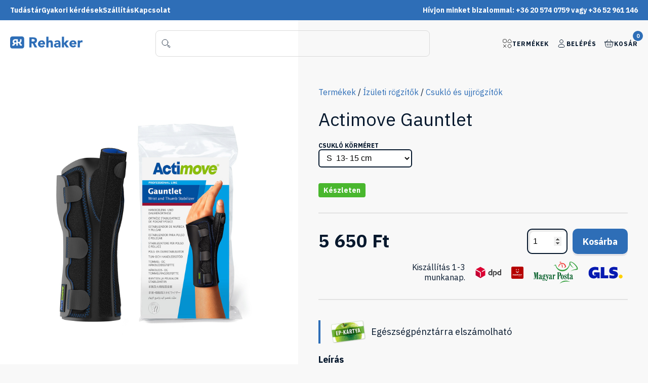

--- FILE ---
content_type: text/html; charset=UTF-8
request_url: https://rehaker.hu/termekek/izuleti-rogzitok-ortezisek/csuko-es-ujj-rogzitok/actimove-gauntlet/
body_size: 24137
content:
<!DOCTYPE html>
<html lang="hu">
<head>  
    <meta charset="UTF-8">
    <meta name="lang" content="hu-HU">
    <meta http-equiv="X-UA-Compatible" content="IE=edge">
    <meta name="theme-color" content="#2E6EB7">
    <meta name="viewport" content="width=device-width, initial-scale=1.0">
    <meta name="description" content="Az Actimove Gauntlet nem csupán egy támasztó eszköz, hanem egy sokoldalú megoldás a csukló és hüvelykujj problémáira. Ez a korszerű ortopédiai kés ...">
    <meta name="google-site-verification" content="Mr6qVSw8ztzcS6K4l-_zHDWA5gb0hPHA1dzQvc_wPds" />
    <meta name="google-site-verification" content="F6ME-NFN4qjjvSg7QxzAPuYeEHKsfSqtyZFcs4d4Qts" />
    <meta name="facebook-domain-verification" content="8kn69kniohs5m0vwpr41r8gcvj8a1n" />
    <title>Actimove Gauntlet - Rehaker.hu</title>
    <link rel="stylesheet" href="https://rehaker.hu/wp-content/themes/rehaker/assets/css/style.css?v=56702" media="screen">
    <link rel="shortcut icon" href="https://rehaker.hu/wp-content/themes/rehaker/favicon.ico" sizes="any">
    <link rel="icon" href="https://rehaker.hu/wp-content/themes/rehaker/icon.svg" type="image/svg+xml">
    <link rel="apple-touch-icon" href="https://rehaker.hu/wp-content/themes/rehaker/apple-touch-icon.png">
    <link rel="manifest" href="https://rehaker.hu/wp-content/themes/rehaker/manifest.webmanifest">
            <link rel="canonical" href="https://rehaker.hu/termekek/izuleti-rogzitok-ortezisek/csuko-es-ujj-rogzitok/actimove-gauntlet/">
        
    <!-- sentry -->
    <script
    src="https://browser.sentry-cdn.com/7.46.0/bundle.tracing.min.js"
    integrity="sha384-lef0BoQ2pDQ1MbqZQ5/QmBWYdxENnGGpTrm7U9xSIBpduBAkPH0pnyDPGjszxK6I"
    crossorigin="anonymous"
    ></script>

    <!-- Google Tag Manager -->
    <script>(function(w,d,s,l,i){w[l]=w[l]||[];w[l].push({'gtm.start':
    new Date().getTime(),event:'gtm.js'});var f=d.getElementsByTagName(s)[0],
    j=d.createElement(s),dl=l!='dataLayer'?'&l='+l:'';j.async=true;j.src=
    'https://www.googletagmanager.com/gtm.js?id='+i+dl;f.parentNode.insertBefore(j,f);
    })(window,document,'script','dataLayer','GTM-KDFPSR3');</script>
    <!-- End Google Tag Manager -->
            <script type="application/ld+json">{"@context":"https://schema.org/","@type":"Product","name":"Actimove Gauntlet","image":["https://rehaker.hu/wp-content/uploads/2021/09/actimove_gauntlet_csuklo.jpg"],"description":"Az Actimove Gauntlet nem csupán egy támasztó eszköz, hanem egy sokoldalú megoldás a csukló és hüvelykujj problémáira. Ez a korszerű ortopédiai készítmény a legújabb biomechanikai innovációkat és kényelmet ötvözi, hogy hatékony megoldást kínáljon számos, a kéz és a csuklóval kapcsolatos egészségügyi problémára.\r\n\r\nFelhasználási Terület: Az Actimove Gauntlet többféle kéz- és csuklóprobléma kezelésére tervezett:\r\n\r\n \tÍzületi Gyulladás és Szalagsérülések: Kiváló választás az ízületi gyulladás és az oldalszalag szakadások, mint például a síelő és gamer hüvelykujj, kezelésére.\r\n \tFicam, Húzódás, Rándulás: Alkalmas a csuklóficamok, húzódások és rándulások kezelésére, biztosítva a szükséges támasztást és védelmet.\r\n \tRheumatoid Arthritis és de Quervain's Ínhüvelygyulladás: Speciálisan kialakított, hogy enyhítse a reumatoid arthritis és a de Quervain's ínhüvelygyulladás okozta fájdalmakat és gyulladást.\r\n \tPosztoperatív és Poszttraumás Ellátás: Ideális használata posztoperatív és poszttraumás helyzetekben, támogatva a gyorsabb gyógyulást és stabilizálva a sérült területet.\r\n\r\nKivitelezés: Az Actimove Gauntlet olyan egyedi tervezéssel rendelkezik, amely minden igényt kielégít:\r\n\r\n \tMéret és Anyag: A négy különböző méretben kapható támasztó neoprén- és latexmentes anyagból készül, ami bőrbarát és kényelmes viselést biztosít.\r\n \tErgonómia és Kialakítás: Az ergonomikus tervezésnek köszönhetően a támasztó pontosan követi a kéz és a csukló anatómiai vonalait, így biztosítva a helyes támasztást és rögzítést.\r\n \tViselési Idő: A javasolt viselési idő változó, tipikusan a testmozgás vagy a fizikai tevékenység időtartamára, azaz 30-180 percre korlátozódik, de akut állapotokban egész nap viselhető.\r\n\r\nJellemzők:\r\n\r\n \tMéret Meghatározása: A csukló körméretének mérése szükséges a megfelelő méret kiválasztásához.\r\n \tBőrbarát Anyag: A neoprén- és latexmentes anyag kényelmes, irritációmentes viselést tesz lehetővé.\r\n \tFelhasználóbarát Kialakítás: Könnyű felhúzni és egyszerű használni.\r\n \tErgonomikus Illeszkedés: A test vonalait követő kialakítás biztosítja a megfelelő illeszkedést és támaszt.\r\n \tTépőzáras Rögzítés: Az erős tapadást biztosító tépőzárak garantálják a tartós rögzítést.\r\n \tMindenkézre Alkalmas: Jobb és a bal kézen egyaránt használható\r\n\r\nHasználati Útmutató:\r\n\r\n \tNyissa ki a dobozt, és vegye ki a támasztót.\r\n \tHelyezze a fémsínt a megfelelő oldalra.\r\n \tHúzza fel a kezére, helyezve a fémrészt a tenyérpárnára.\r\n \tÁllítsa be a szorosságot a tépőzáras pántokkal.\r\n \tRögzítse a terméket a hüvelykujj és a mutatóujj közötti keskenyebb tépőzárral.\r\n \tFigyeljen a javasolt viselési időre.\r\n\r\nTisztítás:\r\n\r\nA termék kézzel mosható\r\n\r\nFontos, hogy a támasztót ne viselje éjszaka vagy pihenőidőben, hogy elkerülje az izomgyengülést vagy a stabilizáló funkciók károsodását.\r\nMéret:\r\n\r\n\r\n\r\n \tS  13- 15 cm\r\n \tM 15 - 17.5 cm\r\n \tL: 17,5 - 20 cm\r\n \tXL: 20 - 23 cm","sku":"RK22000444","offers":{"@type":"Offer","url":"https://rehaker.hu/termekek/izuleti-rogzitok-ortezisek/csuko-es-ujj-rogzitok/actimove-gauntlet/","priceCurrency":"HUF","price":"5650","itemCondition":"https://schema.org/NewCondition","availability":"https://schema.org/InStock"}}</script>    <!-- MailerLite Universal -->
    <script>
        (function(w,d,e,u,f,l,n){w[f]=w[f]||function(){(w[f].q=w[f].q||[])
            .push(arguments);},l=d.createElement(e),l.async=1,l.src=u,
            n=d.getElementsByTagName(e)[0],n.parentNode.insertBefore(l,n);})
        (window,document,'script','https://assets.mailerlite.com/js/universal.js','ml');
        ml('account', '820107');
    </script>
    <!-- End MailerLite Universal -->
</head>
<body class="">
    <!-- Google Tag Manager (noscript) -->
    <noscript><iframe src="https://www.googletagmanager.com/ns.html?id=GTM-KDFPSR3"
    height="0" width="0" style="display:none;visibility:hidden"></iframe></noscript>
    <!-- End Google Tag Manager (noscript) -->
    <!-- <div class="df holiday-notification">
                <div class="content-width">
            <p>2022. augusztus 11. 12:00-tól 2022 augusztus 18-ig a rendelések feldolgozása szünetel.</p>
        </div>
    </div> -->
    <div id="cart-notification" class="df vbox">
        <div class="closebtn" onclick="hideCartNotification()">
            <svg xmlns="http://www.w3.org/2000/svg" height="24px" viewBox="0 -960 960 960" width="24px" fill="#06182d"><path d="m256-200-56-56 224-224-224-224 56-56 224 224 224-224 56 56-224 224 224 224-56 56-224-224-224 224Z"/></svg>        </div>
        <div class="df alignCenter message">
            <svg xmlns="http://www.w3.org/2000/svg" width="24" height="24" viewBox="0 0 24 24" fill="none" stroke="currentColor" stroke-width="2" stroke-linecap="round" stroke-linejoin="round" class="feather feather-check"><polyline points="20 6 9 17 4 12"></polyline></svg>
            <p>Termék a kosárba rakva.</p>
        </div>
        <div class="df" style="gap: 16px">
            <div onclick="hideCartNotification()" class="secondary small button">Tovább vásárolok</div>
            <a href="https://rehaker.hu/kosar/" class="button small arrow">Ugrás a kosár oldalra</a>
        </div>
    </div>
    <div class="df top-menu hideOnMobile">
        <div class="df">
            <a href="https://rehaker.hu/tudastar/">Tudástár</a>
            <a href="https://rehaker.hu/gyakori-kerdesek/">Gyakori kérdések</a>
            <a href="https://rehaker.hu/szallitas/">Szállítás</a>
            <a href="https://rehaker.hu/kapcsolat/">Kapcsolat</a>
        </div>
        <div>Hívjon minket bizalommal: +36 20 574 0759 vagy +36 52 961 146</div>
    </div>
    <header class="df alignCenter">
        <div id="openMenu">
            <svg xmlns="http://www.w3.org/2000/svg" width="24" height="24" viewBox="0 0 24 24" fill="none" stroke="currentColor" stroke-width="2" stroke-linecap="round" stroke-linejoin="round" class="feather feather-menu"><line x1="3" y1="12" x2="21" y2="12"></line><line x1="3" y1="6" x2="21" y2="6"></line><line x1="3" y1="18" x2="21" y2="18"></line></svg>            <div class="flex1"></div>
        </div>
        <div class="logo">
            <a href="https://rehaker.hu" aria-label="Ugrás a főoldalra">
                <svg width="143" height="24" viewBox="0 0 143 24" xmlns="http://www.w3.org/2000/svg">
<path d="M23.5068 0H4.21918C1.9589 0 0 1.98726 0 4.28025V19.5669C0 22.0127 1.9589 23.8471 4.21918 23.8471H23.5068C25.9178 23.8471 27.726 21.8599 27.726 19.5669V4.28025C27.726 1.98726 25.9178 0 23.5068 0ZM23.3562 18.3439H21.5479C20.9452 18.3439 20.3425 18.1911 19.8904 17.8853C19.4384 17.5796 19.137 17.2739 18.9863 16.8153L17.3288 13.1465C17.1781 13.1465 17.1781 13.1465 17.0274 13.1465C16.8767 13.1465 16.8767 13.1465 16.726 13.1465H15.3699V18.3439H12.3562V14.5223H10.6986C10.5479 14.5223 10.5479 14.5223 10.3973 14.5223C10.2466 14.5223 10.2466 14.5223 10.0959 14.5223L8.73973 16.9682C8.43836 17.4268 8.13699 17.7325 7.68493 18.0382C7.23288 18.3439 6.78082 18.3439 6.17808 18.3439H4.36986V15.7452H5.42466C5.57534 15.7452 5.72603 15.7452 5.72603 15.7452C5.87671 15.7452 5.87671 15.5924 5.87671 15.5924L6.93151 13.9108C6.32877 13.4522 5.72603 12.9936 5.42466 12.3822C5.12329 11.6178 4.9726 10.8535 4.9726 10.0892C4.9726 9.17197 5.12329 8.40764 5.57534 7.79618C6.0274 7.03185 6.63014 6.57325 7.23288 6.11465C7.9863 5.80892 8.73973 5.50318 9.64384 5.50318H12.3562H15.3699V10.7006H17.4795C17.7808 10.7006 18.2329 10.7006 18.3836 10.5478C18.5342 10.3949 18.8356 10.242 19.137 9.93631C19.2877 9.63057 19.4384 9.32484 19.4384 8.86624V5.50318H22.4521V8.86624C22.4521 9.63057 22.3014 10.3949 21.8493 11.0064C21.3973 11.6178 20.9452 12.2293 20.3425 12.535L21.6986 15.4395C21.6986 15.5924 21.8493 15.5924 21.8493 15.5924C22 15.5924 22 15.5924 22.1507 15.5924H23.3562V18.3439Z"/>
<path d="M9.04106 8.40754C8.73969 8.56041 8.43832 8.71327 8.28764 9.019C8.13695 9.32474 7.98627 9.63047 7.98627 10.0891C7.98627 10.5477 8.13695 10.8534 8.28764 11.1591C8.43832 11.4649 8.73969 11.6177 9.04106 11.7706C9.34243 11.9235 9.6438 11.9235 9.94517 11.9235H12.3561V8.10181H9.94517C9.6438 8.10181 9.34243 8.25467 9.04106 8.40754Z"/>
<path d="M51.9863 11.465C52.7397 10.395 53.0411 9.17205 53.0411 7.79626C53.0411 6.57333 52.8904 5.65613 52.4383 4.8918C51.9863 4.12747 51.5342 3.516 50.7808 3.0574C50.0274 2.5988 49.274 2.29307 48.3699 2.14021C47.4657 1.98734 46.5616 1.83447 45.5068 1.83447H37.9726V21.7071H42.3425V13.758H44.452L48.5205 21.7071H53.6438L48.6712 13.2994C50.1781 12.9937 51.2329 12.3822 51.9863 11.465ZM48.2192 9.01919C47.9178 9.32492 47.7671 9.47779 47.3151 9.63065C46.863 9.78352 46.7123 9.93638 46.2603 9.93638C45.8082 9.93638 45.3562 9.93638 45.0548 9.93638H42.4931V5.3504H45.2055C45.6575 5.3504 45.9589 5.3504 46.4109 5.50326C46.863 5.50326 47.1644 5.65613 47.4657 5.80899C47.7671 5.96186 48.0685 6.26759 48.2192 6.57333C48.3699 6.87906 48.5205 7.33766 48.5205 7.79626C48.6712 8.40772 48.5205 8.71345 48.2192 9.01919Z"/>
<path d="M67.2055 9.63057C66.6027 9.01911 66 8.56051 65.2466 8.25478C64.4931 7.79618 63.589 7.64331 62.5342 7.64331C61.4795 7.64331 60.5753 7.79618 59.6712 8.10191C58.7671 8.56051 58.0137 9.01911 57.2603 9.63057C56.6575 10.242 56.0548 11.0064 55.6027 11.9236C55.1507 12.8408 55 13.758 55 14.828C55 15.8981 55.1507 16.9682 55.6027 17.7325C56.0548 18.6497 56.5068 19.414 57.2603 20.0255C58.0137 20.6369 58.7671 21.0955 59.6712 21.4013C60.5753 21.707 61.6301 21.8599 62.5342 21.8599C63.589 21.8599 64.6438 21.5541 65.6986 21.0955C66.7534 20.6369 67.5068 20.0255 68.2603 19.1083L65.3973 16.9682C65.0959 17.4268 64.6438 17.8853 64.1918 18.1911C63.7397 18.4968 63.137 18.6497 62.5342 18.6497C61.7808 18.6497 61.0274 18.3439 60.4247 17.8853C59.8219 17.4267 59.5205 16.8153 59.3699 15.8981H69.0137V14.828C69.0137 13.758 68.863 12.6879 68.5616 11.9236C68.1096 11.0064 67.8082 10.242 67.2055 9.63057ZM59.2192 13.2994C59.2192 12.9936 59.3699 12.6879 59.5205 12.3822C59.6712 12.0764 59.8219 11.7707 60.1233 11.6178C60.4247 11.3121 60.726 11.1592 61.0274 11.0064C61.3288 10.8535 61.7808 10.7006 62.2329 10.7006C62.9863 10.7006 63.589 11.0064 64.0411 11.465C64.4931 11.9236 64.7945 12.535 64.7945 13.2994H59.2192Z"/>
<path d="M83.4795 9.4776C83.1781 8.86614 82.5754 8.40754 81.9726 8.10181C81.3699 7.79608 80.4658 7.64321 79.411 7.64321C78.9589 7.64321 78.5069 7.64321 78.0548 7.79608C77.6027 7.94894 77.3014 8.10181 77 8.25467C76.6986 8.40754 76.3973 8.71327 76.2466 9.01901C76.0959 9.32474 75.7945 9.4776 75.7945 9.78334V0.458496H71.5753V21.7069H75.7945V14.8279C75.7945 14.3693 75.7945 13.9107 75.9452 13.605C75.9452 13.1464 76.0959 12.8407 76.2466 12.5349C76.2466 12.2292 76.3973 11.9235 76.8493 11.7706C77.1507 11.6177 77.6027 11.4649 78.2055 11.4649C78.8082 11.4649 79.1096 11.6177 79.411 11.7706C79.5617 11.9235 79.863 12.2292 80.0137 12.5349C80.1644 12.8407 80.1644 13.2993 80.3151 13.7579C80.3151 14.2165 80.3151 14.5222 80.3151 14.9808V21.7069H84.3836V14.2165C84.3836 13.2993 84.3836 12.3821 84.2329 11.6177C84.0822 10.8534 83.7808 10.0891 83.4795 9.4776Z"/>
<path d="M98.3973 9.47771C97.9452 8.86624 97.1918 8.40764 96.4384 8.10191C95.6849 7.79618 94.6301 7.64331 93.4247 7.64331C92.3699 7.64331 91.3151 7.79618 90.2603 8.25478C89.2055 8.56051 88.3014 9.17197 87.5479 9.9363L89.8082 12.2293C90.2603 11.7707 90.7123 11.3121 91.3151 11.0064C91.9178 10.7006 92.5205 10.5478 93.1233 10.5478C93.8767 10.5478 94.4794 10.7006 94.9315 11.1592C95.3836 11.6178 95.6849 12.2293 95.6849 12.9936C95.0822 12.9936 94.4794 12.9936 93.8767 12.9936C93.274 12.9936 92.5205 12.9936 91.9178 13.1465C91.3151 13.2994 90.5616 13.4522 89.9589 13.6051C89.3562 13.758 88.7534 14.0637 88.3014 14.3694C87.8493 14.6752 87.3973 15.2866 87.0959 15.7452C86.7945 16.2038 86.6438 16.9682 86.6438 17.7325C86.6438 18.4968 86.7945 19.1083 87.0959 19.5669C87.3973 20.0255 87.6986 20.4841 88.1507 20.9427C88.6027 21.2484 89.0548 21.5541 89.6575 21.707C90.2603 21.8599 90.863 22.0127 91.4657 22.0127C92.3699 22.0127 93.1233 21.8599 93.8767 21.5541C94.6301 21.2484 95.2329 20.6369 95.6849 20.0255V21.707H99.452V14.6752C99.452 13.6051 99.3014 12.535 99.1507 11.6178C99 10.7006 98.8493 10.0892 98.3973 9.47771ZM95.8356 16.6624C95.8356 17.121 95.6849 17.4268 95.5342 17.7325C95.3836 18.0382 95.0822 18.3439 94.7808 18.4968C94.4794 18.6497 94.1781 18.8025 93.726 18.9554C93.274 19.1083 92.9726 19.1083 92.5205 19.1083C92.0685 19.1083 91.6164 18.9554 91.1644 18.8025C90.7123 18.4968 90.5616 18.1911 90.5616 17.7325C90.5616 17.2739 90.7123 16.9682 91.0137 16.6624C91.3151 16.3567 91.6164 16.2038 92.0685 16.051C92.5205 15.8981 92.9726 15.8981 93.4247 15.7452C93.8767 15.7452 94.3288 15.7452 94.6301 15.7452H95.6849V16.6624H95.8356Z"/>
<path d="M116.027 8.10181H110.904L106.384 13.4521V0.458496H102.164V21.7069H106.384V14.8279L110.904 21.7069H116.178L110.753 14.2165L116.027 8.10181Z"/>
<path d="M129.288 9.63057C128.685 9.01911 128.082 8.56051 127.329 8.25478C126.575 7.79618 125.671 7.64331 124.616 7.64331C123.562 7.64331 122.658 7.79618 121.753 8.10191C120.849 8.40764 120.096 8.86624 119.342 9.47771C118.74 10.0892 118.137 10.8535 117.685 11.7707C117.233 12.6879 117.082 13.6051 117.082 14.6752C117.082 15.7452 117.233 16.8153 117.685 17.5796C118.137 18.4968 118.589 19.2611 119.342 19.8726C120.096 20.4841 120.849 20.9427 121.753 21.2484C122.658 21.5541 123.712 21.707 124.616 21.707C125.671 21.707 126.726 21.4013 127.781 20.9427C128.836 20.4841 129.589 19.8726 130.342 18.9554L127.479 16.8153C127.178 17.2739 126.726 17.7325 126.274 18.0382C125.822 18.3439 125.219 18.4968 124.616 18.4968C123.863 18.4968 123.11 18.1911 122.507 17.7325C121.904 17.2739 121.603 16.6624 121.452 15.7452H131.096V14.828C131.096 13.758 130.945 12.6879 130.644 11.9236C130.192 11.0064 129.89 10.242 129.288 9.63057ZM121.301 13.2994C121.301 12.9936 121.452 12.6879 121.603 12.3822C121.753 12.0764 121.904 11.7707 122.205 11.6178C122.507 11.3121 122.808 11.1592 123.11 11.0064C123.411 10.8535 123.863 10.7006 124.315 10.7006C125.068 10.7006 125.671 11.0064 126.123 11.465C126.575 11.9236 126.877 12.535 126.877 13.2994H121.301Z"/>
<path d="M142.247 7.64331C141.945 7.64331 141.795 7.64331 141.493 7.64331C140.589 7.64331 139.836 7.79618 139.233 8.25478C138.63 8.71337 138.027 9.32484 137.726 10.0892V8.10191H133.507V21.707H137.726V16.051C137.726 15.4395 137.726 14.828 137.877 14.2166C137.877 13.6051 138.178 13.1465 138.329 12.8408C138.479 12.535 138.932 12.0764 139.384 11.9236C139.836 11.7707 140.438 11.6178 141.192 11.6178C141.493 11.6178 141.795 11.6178 142.096 11.6178C142.397 11.6178 142.699 11.7707 143 11.7707V7.79618C142.699 7.79618 142.548 7.79618 142.247 7.64331Z"/>
</svg>
            </a>
        </div>
        <div class="react-livesearch function"></div>
        <div class="functions df alignCenter">
            <a href="/termekek" class="function df alignCenter hideOnMobile">
                <svg width="20" height="20" viewBox="0 0 20 20" fill="none" xmlns="http://www.w3.org/2000/svg">
<path d="M12.1806 3.97196C13.0226 2.63807 13.4436 1.97112 13.9953 1.7702C14.3749 1.63194 14.7911 1.63194 15.1708 1.7702C15.7224 1.97112 16.1434 2.63807 16.9854 3.97196C17.9332 5.47337 18.4071 6.22407 18.3236 6.8435C18.2663 7.26835 18.0525 7.6565 17.7241 7.9318C17.2453 8.33317 16.3578 8.33317 14.583 8.33317C12.8082 8.33317 11.9208 8.33317 11.4419 7.9318C11.1135 7.6565 10.8997 7.26835 10.8424 6.8435C10.7589 6.22407 11.2328 5.47337 12.1806 3.97196Z" stroke="black" stroke-width="0.833333" stroke-linejoin="round"/>
<path d="M1.66699 4.99984C1.66699 3.61105 1.66699 2.91665 2.02067 2.42986C2.13488 2.27265 2.27314 2.1344 2.43035 2.02018C2.91714 1.6665 3.61153 1.6665 5.00033 1.6665C6.38912 1.6665 7.08351 1.6665 7.5703 2.02018C7.72751 2.1344 7.86577 2.27265 7.97998 2.42986C8.33366 2.91665 8.33366 3.61105 8.33366 4.99984C8.33366 6.38863 8.33366 7.08302 7.97998 7.56981C7.86577 7.72702 7.72751 7.86528 7.5703 7.9795C7.08351 8.33317 6.38912 8.33317 5.00033 8.33317C3.61153 8.33317 2.91714 8.33317 2.43035 7.9795C2.27314 7.86528 2.13488 7.72702 2.02067 7.56981C1.66699 7.08302 1.66699 6.38863 1.66699 4.99984Z" stroke="black" stroke-width="0.833333" stroke-linejoin="round"/>
<path d="M14.5833 18.3332C16.4243 18.3332 17.9167 16.8408 17.9167 14.9998C17.9167 13.1589 16.4243 11.6665 14.5833 11.6665C12.7424 11.6665 11.25 13.1589 11.25 14.9998C11.25 16.8408 12.7424 18.3332 14.5833 18.3332Z" stroke="black" stroke-width="0.833333" stroke-linejoin="round"/>
<path d="M7.91629 12.0835L2.08301 17.9168M2.08306 12.0835L7.91634 17.9168" stroke="black" stroke-width="0.833333" stroke-linejoin="round"/>
</svg>
                Termékek
            </a>
            <a href="/fiokom" class="function df alignCenter hideOnMobile">
                <svg width="20" height="20" viewBox="0 0 20 20" fill="none" xmlns="http://www.w3.org/2000/svg">
<path d="M13.3337 5.83333C13.3337 7.67428 11.8412 9.16667 10.0003 9.16667C8.15938 9.16667 6.66699 7.67428 6.66699 5.83333C6.66699 3.99238 8.15938 2.5 10.0003 2.5C11.8412 2.5 13.3337 3.99238 13.3337 5.83333Z" stroke="#06182D"/>
<path d="M11.667 11.6665H8.33366C6.03248 11.6665 4.16699 13.532 4.16699 15.8332C4.16699 16.7537 4.91318 17.4998 5.83366 17.4998H14.167C15.0875 17.4998 15.8337 16.7537 15.8337 15.8332C15.8337 13.532 13.9682 11.6665 11.667 11.6665Z" stroke="#06182D"/>
</svg>
                Belépés            </a>
            <a href="/kosar" class="function df alignCenter" id="header-cartbox">
                <span class="quantity df alignCenter justifyCenter">0</span>
                <svg width="20" height="20" viewBox="0 0 20 20" fill="none" xmlns="http://www.w3.org/2000/svg">
<path d="M2.08301 7.0835H17.9163L16.946 12.9055C16.6134 14.9009 16.4472 15.8986 15.7478 16.4911C15.0484 17.0835 14.037 17.0835 12.014 17.0835H7.98531C5.96238 17.0835 4.95092 17.0835 4.25156 16.4911C3.55219 15.8986 3.38591 14.9009 3.05334 12.9055L2.08301 7.0835Z" stroke="#06182D" stroke-linecap="round" stroke-linejoin="round"/>
<path d="M10 10.4165V13.7498" stroke="#06182D" stroke-linecap="round" stroke-linejoin="round"/>
<path d="M13.333 10.4165V13.7498" stroke="#06182D" stroke-linecap="round" stroke-linejoin="round"/>
<path d="M6.66699 10.4165V13.7498" stroke="#06182D" stroke-linecap="round" stroke-linejoin="round"/>
<path d="M18.75 7.0835H1.25" stroke="#06182D" stroke-linecap="round" stroke-linejoin="round"/>
<path d="M15 7.08317L12.5 2.9165" stroke="#06182D" stroke-linecap="round" stroke-linejoin="round"/>
<path d="M5 7.08317L7.5 2.9165" stroke="#06182D" stroke-linecap="round" stroke-linejoin="round"/>
</svg>
                Kosár
            </a>
        </div>
    </header><script>
	const contentViewProperties = {
		'contentType': 'Product',
		'currency': 'HUF',
		'id': 2717,
		'name': "Actimove Gauntlet",
		'quantity': 1,
		'unit': 'pcs.',
		'unitPrice': 5650,
		'brand': '',
		'category': "Csukló és ujjrögzítők",
		'customerValue': 10,
		'ean': '',
		'imageUrl': "https://rehaker.hu/wp-content/uploads/2021/09/actimove_gauntlet_csuklo.jpg",
		'list': '',
		'variant': ''
	}

	if (typeof bp === "function")
	{
		bp('track', 'contentView', contentViewProperties);
	}
</script>
<section>
	<div class="df wide-content">
		<div class="product-gallery p50">
			<div class="product-featured featured df alignCenter justifyCenter">
				<img
					id="gallery-featured-image"
					src="https://rehaker.hu/wp-content/uploads/2021/09/actimove_gauntlet_csuklo.jpg"
					srcset=""
					alt="Actimove Gauntlet"
					data-bigimage="/2021/09/actimove_gauntlet_csuklo.jpg"
					data-width="1600"
					data-height="1200"
					data-productid="2717"
					onclick="openTheGalery(2717)"
				>
							</div>
		</div>
		<div class="df vbox p50 product-infos">
			<nav class="woocommerce-breadcrumb" aria-label="Breadcrumb"><a href="https://rehaker.hu/termekek/">Termékek</a> / <a href="https://rehaker.hu/termekkategoria/izuleti-rogzitok-ortezisek/">Ízületi rögzítők</a> / <a href="https://rehaker.hu/termekkategoria/izuleti-rogzitok-ortezisek/csuko-es-ujj-rogzitok/">Csukló és ujjrögzítők</a></nav>			<h1>Actimove Gauntlet</h1>
			<div
				id="product-react-box"
				data-price=""
				data-sale=""
				data-productid="2717">
			</div>
						<div class="product_desc">
				<article>
																<div class="support-box ep-card df alignCenter">
							<img width="70" src="https://rehaker.hu/wp-content/themes/rehaker/assets/images/ep-kartya.png" alt="EP kártya logó">
							<div>Egészségpénztárra elszámolható</div>
						</div>
										<h2>Leírás</h2>
					<p>Az Actimove Gauntlet nem csupán egy támasztó eszköz, hanem egy sokoldalú megoldás a csukló és hüvelykujj problémáira. Ez a korszerű ortopédiai készítmény a legújabb biomechanikai innovációkat és kényelmet ötvözi, hogy hatékony megoldást kínáljon számos, a kéz és a csuklóval kapcsolatos egészségügyi problémára.</p>
<p><strong>Felhasználási Terület:</strong> Az Actimove Gauntlet többféle kéz- és csuklóprobléma kezelésére tervezett:</p>
<ul>
<li><strong>Ízületi Gyulladás és Szalagsérülések:</strong> Kiváló választás az ízületi gyulladás és az oldalszalag szakadások, mint például a síelő és gamer hüvelykujj, kezelésére.</li>
<li><strong>Ficam, Húzódás, Rándulás:</strong> Alkalmas a csuklóficamok, húzódások és rándulások kezelésére, biztosítva a szükséges támasztást és védelmet.</li>
<li><strong>Rheumatoid Arthritis és de Quervain's Ínhüvelygyulladás:</strong> Speciálisan kialakított, hogy enyhítse a reumatoid arthritis és a de Quervain's ínhüvelygyulladás okozta fájdalmakat és gyulladást.</li>
<li><strong>Posztoperatív és Poszttraumás Ellátás:</strong> Ideális használata posztoperatív és poszttraumás helyzetekben, támogatva a gyorsabb gyógyulást és stabilizálva a sérült területet.</li>
</ul>
<p><strong>Kivitelezés:</strong> Az Actimove Gauntlet olyan egyedi tervezéssel rendelkezik, amely minden igényt kielégít:</p>
<ul>
<li><strong>Méret és Anyag:</strong> A négy különböző méretben kapható támasztó neoprén- és latexmentes anyagból készül, ami bőrbarát és kényelmes viselést biztosít.</li>
<li><strong>Ergonómia és Kialakítás:</strong> Az ergonomikus tervezésnek köszönhetően a támasztó pontosan követi a kéz és a csukló anatómiai vonalait, így biztosítva a helyes támasztást és rögzítést.</li>
<li><strong>Viselési Idő:</strong> A javasolt viselési idő változó, tipikusan a testmozgás vagy a fizikai tevékenység időtartamára, azaz 30-180 percre korlátozódik, de akut állapotokban egész nap viselhető.</li>
</ul>
<p><strong>Jellemzők:</strong></p>
<ul>
<li><strong>Méret Meghatározása:</strong> A csukló körméretének mérése szükséges a megfelelő méret kiválasztásához.</li>
<li><strong>Bőrbarát Anyag:</strong> A neoprén- és latexmentes anyag kényelmes, irritációmentes viselést tesz lehetővé.</li>
<li><strong>Felhasználóbarát Kialakítás:</strong> Könnyű felhúzni és egyszerű használni.</li>
<li><strong>Ergonomikus Illeszkedés:</strong> A test vonalait követő kialakítás biztosítja a megfelelő illeszkedést és támaszt.</li>
<li><strong>Tépőzáras Rögzítés:</strong> Az erős tapadást biztosító tépőzárak garantálják a tartós rögzítést.</li>
<li><strong>Mindenkézre Alkalmas:</strong> Jobb és a bal kézen egyaránt használható</li>
</ul>
<p><strong>Használati Útmutató:</strong></p>
<ol>
<li>Nyissa ki a dobozt, és vegye ki a támasztót.</li>
<li>Helyezze a fémsínt a megfelelő oldalra.</li>
<li>Húzza fel a kezére, helyezve a fémrészt a tenyérpárnára.</li>
<li>Állítsa be a szorosságot a tépőzáras pántokkal.</li>
<li>Rögzítse a terméket a hüvelykujj és a mutatóujj közötti keskenyebb tépőzárral.</li>
<li>Figyeljen a javasolt viselési időre.</li>
</ol>
<p><strong>Tisztítás:</strong></p>
<p><strong>A termék kézzel mosható</strong></p>
<p>Fontos, hogy a támasztót ne viselje éjszaka vagy pihenőidőben, hogy elkerülje az izomgyengülést vagy a stabilizáló funkciók károsodását.</p>
<h4>Méret:</h4>
<div>
<div class="product-description ">
<ul>
<li>S  13- 15 cm</li>
<li>M 15 - 17.5 cm</li>
<li>L: 17,5 - 20 cm</li>
<li>XL: 20 - 23 cm</li>
</ul>
</div>
</div>
																						<!--  -->
						<!-- <div class="support-box">
							<p>A termék gyógyászati segédeszköz a kockázatokról olvassa el a használati útmutatót vagy kérdezze meg kezelőorvosát.</p>
						</div> -->
				</article>
			</div>
		</div>
	</div>
</section>
<section>
	<div class="content-width">
		<div
			class="react-product-list featured-products"
			data-categoryid=78			data-limit="10"
			data-title="Hasonló termékek"
		>
		</div>
	</div>
</section>
<footer>
    <section class="bg-blue">
        <div class="content-width">
            <div class="newsletter df alignCenter justifyCenter">
                <style type="text/css">@import url("https://assets.mlcdn.com/fonts.css?version=1715603");</style>
    <style type="text/css">
    /* LOADER */
    .ml-form-embedSubmitLoad {
      display: inline-block;
      width: 20px;
      height: 20px;
    }

    .g-recaptcha {
    transform: scale(1);
    -webkit-transform: scale(1);
    transform-origin: 0 0;
    -webkit-transform-origin: 0 0;
    height: ;
    }

    .sr-only {
      position: absolute;
      width: 1px;
      height: 1px;
      padding: 0;
      margin: -1px;
      overflow: hidden;
      clip: rect(0,0,0,0);
      border: 0;
    }

    .ml-form-embedSubmitLoad:after {
      content: " ";
      display: block;
      width: 11px;
      height: 11px;
      margin: 1px;
      border-radius: 50%;
      border: 4px solid #fff;
    border-color: #ffffff #ffffff #ffffff transparent;
    animation: ml-form-embedSubmitLoad 1.2s linear infinite;
    }
    @keyframes ml-form-embedSubmitLoad {
      0% {
      transform: rotate(0deg);
      }
      100% {
      transform: rotate(360deg);
      }
    }
      #mlb2-13129571.ml-form-embedContainer {
        box-sizing: border-box;
        display: table;
        margin: 0 auto;
        position: static;
        width: 100% !important;
      }
      #mlb2-13129571.ml-form-embedContainer h4,
      #mlb2-13129571.ml-form-embedContainer p,
      #mlb2-13129571.ml-form-embedContainer span,
      #mlb2-13129571.ml-form-embedContainer button {
        text-transform: none !important;
        letter-spacing: normal !important;
      }
      #mlb2-13129571.ml-form-embedContainer .ml-form-embedWrapper {
        background-color: #2d6eb7;
        
        border-width: 0px;
        border-color: transparent;
        border-radius: 4px;
        border-style: solid;
        box-sizing: border-box;
        display: inline-block !important;
        margin: 0;
        padding: 0;
        position: relative;
              }
      #mlb2-13129571.ml-form-embedContainer .ml-form-embedWrapper.embedPopup,
      #mlb2-13129571.ml-form-embedContainer .ml-form-embedWrapper.embedDefault { width: 400px; }
      #mlb2-13129571.ml-form-embedContainer .ml-form-embedWrapper.embedForm { max-width: 400px; width: 100%; }
      #mlb2-13129571.ml-form-embedContainer .ml-form-align-left { text-align: left; }
      #mlb2-13129571.ml-form-embedContainer .ml-form-align-center { text-align: center; }
      #mlb2-13129571.ml-form-embedContainer .ml-form-align-default { display: table-cell !important; vertical-align: middle !important; text-align: center !important; }
      #mlb2-13129571.ml-form-embedContainer .ml-form-align-right { text-align: right; }
      #mlb2-13129571.ml-form-embedContainer .ml-form-embedWrapper .ml-form-embedHeader img {
        border-top-left-radius: 4px;
        border-top-right-radius: 4px;
        height: auto;
        margin: 0 auto !important;
        max-width: 100%;
        width: undefinedpx;
      }
      #mlb2-13129571.ml-form-embedContainer .ml-form-embedWrapper .ml-form-embedBody,
      #mlb2-13129571.ml-form-embedContainer .ml-form-embedWrapper .ml-form-successBody {
        padding: 20px 20px 0 20px;
      }
      #mlb2-13129571.ml-form-embedContainer .ml-form-embedWrapper .ml-form-embedBody.ml-form-embedBodyHorizontal {
        padding-bottom: 0;
      }
      #mlb2-13129571.ml-form-embedContainer .ml-form-embedWrapper .ml-form-embedBody .ml-form-embedContent,
      #mlb2-13129571.ml-form-embedContainer .ml-form-embedWrapper .ml-form-successBody .ml-form-successContent {
        text-align: left;
        margin: 0 0 20px 0;
      }
      #mlb2-13129571.ml-form-embedContainer .ml-form-embedWrapper .ml-form-embedBody .ml-form-embedContent h4,
      #mlb2-13129571.ml-form-embedContainer .ml-form-embedWrapper .ml-form-successBody .ml-form-successContent h4 {
        color: #000000;
        font-family: 'Open Sans', Arial, Helvetica, sans-serif;
        font-size: 30px;
        font-weight: 400;
        margin: 0 0 10px 0;
        text-align: left;
        word-break: break-word;
      }
      #mlb2-13129571.ml-form-embedContainer .ml-form-embedWrapper .ml-form-embedBody .ml-form-embedContent p,
      #mlb2-13129571.ml-form-embedContainer .ml-form-embedWrapper .ml-form-successBody .ml-form-successContent p {
        color: #000000;
        font-family: 'Open Sans', Arial, Helvetica, sans-serif;
        font-size: 14px;
        font-weight: 400;
        line-height: 20px;
        margin: 0 0 10px 0;
        text-align: left;
      }
      #mlb2-13129571.ml-form-embedContainer .ml-form-embedWrapper .ml-form-embedBody .ml-form-embedContent ul,
      #mlb2-13129571.ml-form-embedContainer .ml-form-embedWrapper .ml-form-embedBody .ml-form-embedContent ol,
      #mlb2-13129571.ml-form-embedContainer .ml-form-embedWrapper .ml-form-successBody .ml-form-successContent ul,
      #mlb2-13129571.ml-form-embedContainer .ml-form-embedWrapper .ml-form-successBody .ml-form-successContent ol {
        color: #000000;
        font-family: 'Open Sans', Arial, Helvetica, sans-serif;
        font-size: 14px;
      }
      #mlb2-13129571.ml-form-embedContainer .ml-form-embedWrapper .ml-form-embedBody .ml-form-embedContent ol ol,
      #mlb2-13129571.ml-form-embedContainer .ml-form-embedWrapper .ml-form-successBody .ml-form-successContent ol ol {
        list-style-type: lower-alpha;
      }
      #mlb2-13129571.ml-form-embedContainer .ml-form-embedWrapper .ml-form-embedBody .ml-form-embedContent ol ol ol,
      #mlb2-13129571.ml-form-embedContainer .ml-form-embedWrapper .ml-form-successBody .ml-form-successContent ol ol ol {
        list-style-type: lower-roman;
      }
      #mlb2-13129571.ml-form-embedContainer .ml-form-embedWrapper .ml-form-embedBody .ml-form-embedContent p a,
      #mlb2-13129571.ml-form-embedContainer .ml-form-embedWrapper .ml-form-successBody .ml-form-successContent p a {
        color: #000000;
        text-decoration: underline;
      }

      #mlb2-13129571.ml-form-embedContainer .ml-form-embedWrapper .ml-block-form .ml-field-group {
        text-align: left!important;
      }

      #mlb2-13129571.ml-form-embedContainer .ml-form-embedWrapper .ml-block-form .ml-field-group label {
        margin-bottom: 5px;
        color: #333333;
        font-size: 14px;
        font-family: 'Open Sans', Arial, Helvetica, sans-serif;
        font-weight: bold; font-style: normal; text-decoration: none;;
        display: inline-block;
        line-height: 20px;
      }
      #mlb2-13129571.ml-form-embedContainer .ml-form-embedWrapper .ml-form-embedBody .ml-form-embedContent p:last-child,
      #mlb2-13129571.ml-form-embedContainer .ml-form-embedWrapper .ml-form-successBody .ml-form-successContent p:last-child {
        margin: 0;
      }
      #mlb2-13129571.ml-form-embedContainer .ml-form-embedWrapper .ml-form-embedBody form {
        margin: 0;
        width: 100%;
      }
      #mlb2-13129571.ml-form-embedContainer .ml-form-embedWrapper .ml-form-embedBody .ml-form-formContent,
      #mlb2-13129571.ml-form-embedContainer .ml-form-embedWrapper .ml-form-embedBody .ml-form-checkboxRow {
        margin: 0 0 20px 0;
        width: 100%;
      }
      #mlb2-13129571.ml-form-embedContainer .ml-form-embedWrapper .ml-form-embedBody .ml-form-checkboxRow {
        float: left;
      }
      #mlb2-13129571.ml-form-embedContainer .ml-form-embedWrapper .ml-form-embedBody .ml-form-formContent.horozintalForm {
        margin: 0;
        padding: 0 0 20px 0;
        width: 100%;
        height: auto;
        float: left;
      }
      #mlb2-13129571.ml-form-embedContainer .ml-form-embedWrapper .ml-form-embedBody .ml-form-fieldRow {
        margin: 0 0 10px 0;
        width: 100%;
      }
      #mlb2-13129571.ml-form-embedContainer .ml-form-embedWrapper .ml-form-embedBody .ml-form-fieldRow.ml-last-item {
        margin: 0;
      }
      #mlb2-13129571.ml-form-embedContainer .ml-form-embedWrapper .ml-form-embedBody .ml-form-fieldRow.ml-formfieldHorizintal {
        margin: 0;
      }
      #mlb2-13129571.ml-form-embedContainer .ml-form-embedWrapper .ml-form-embedBody .ml-form-fieldRow input {
        background-color: #ffffff !important;
        color: #333333 !important;
        border-color: #cccccc;
        border-radius: 4px !important;
        border-style: solid !important;
        border-width: 1px !important;
        font-family: 'Open Sans', Arial, Helvetica, sans-serif;
        font-size: 14px !important;
        height: auto;
        line-height: 21px !important;
        margin-bottom: 0;
        margin-top: 0;
        margin-left: 0;
        margin-right: 0;
        padding: 10px 10px !important;
        width: 100% !important;
        box-sizing: border-box !important;
        max-width: 100% !important;
      }
      #mlb2-13129571.ml-form-embedContainer .ml-form-embedWrapper .ml-form-embedBody .ml-form-fieldRow input::-webkit-input-placeholder,
      #mlb2-13129571.ml-form-embedContainer .ml-form-embedWrapper .ml-form-embedBody .ml-form-horizontalRow input::-webkit-input-placeholder { color: #333333; }

      #mlb2-13129571.ml-form-embedContainer .ml-form-embedWrapper .ml-form-embedBody .ml-form-fieldRow input::-moz-placeholder,
      #mlb2-13129571.ml-form-embedContainer .ml-form-embedWrapper .ml-form-embedBody .ml-form-horizontalRow input::-moz-placeholder { color: #333333; }

      #mlb2-13129571.ml-form-embedContainer .ml-form-embedWrapper .ml-form-embedBody .ml-form-fieldRow input:-ms-input-placeholder,
      #mlb2-13129571.ml-form-embedContainer .ml-form-embedWrapper .ml-form-embedBody .ml-form-horizontalRow input:-ms-input-placeholder { color: #333333; }

      #mlb2-13129571.ml-form-embedContainer .ml-form-embedWrapper .ml-form-embedBody .ml-form-fieldRow input:-moz-placeholder,
      #mlb2-13129571.ml-form-embedContainer .ml-form-embedWrapper .ml-form-embedBody .ml-form-horizontalRow input:-moz-placeholder { color: #333333; }

      #mlb2-13129571.ml-form-embedContainer .ml-form-embedWrapper .ml-form-embedBody .ml-form-fieldRow textarea, #mlb2-13129571.ml-form-embedContainer .ml-form-embedWrapper .ml-form-embedBody .ml-form-horizontalRow textarea {
        background-color: #ffffff !important;
        color: #333333 !important;
        border-color: #cccccc;
        border-radius: 4px !important;
        border-style: solid !important;
        border-width: 1px !important;
        font-family: 'Open Sans', Arial, Helvetica, sans-serif;
        font-size: 14px !important;
        height: auto;
        line-height: 21px !important;
        margin-bottom: 0;
        margin-top: 0;
        padding: 10px 10px !important;
        width: 100% !important;
        box-sizing: border-box !important;
        max-width: 100% !important;
      }

      #mlb2-13129571.ml-form-embedContainer .ml-form-embedWrapper .ml-form-embedBody .ml-form-fieldRow .custom-radio .custom-control-label::before, #mlb2-13129571.ml-form-embedContainer .ml-form-embedWrapper .ml-form-embedBody .ml-form-horizontalRow .custom-radio .custom-control-label::before, #mlb2-13129571.ml-form-embedContainer .ml-form-embedWrapper .ml-form-embedBody .ml-form-fieldRow .custom-checkbox .custom-control-label::before, #mlb2-13129571.ml-form-embedContainer .ml-form-embedWrapper .ml-form-embedBody .ml-form-horizontalRow .custom-checkbox .custom-control-label::before, #mlb2-13129571.ml-form-embedContainer .ml-form-embedWrapper .ml-form-embedBody .ml-form-embedPermissions .ml-form-embedPermissionsOptionsCheckbox .label-description::before, #mlb2-13129571.ml-form-embedContainer .ml-form-embedWrapper .ml-form-embedBody .ml-form-interestGroupsRow .ml-form-interestGroupsRowCheckbox .label-description::before, #mlb2-13129571.ml-form-embedContainer .ml-form-embedWrapper .ml-form-embedBody .ml-form-checkboxRow .label-description::before {
          border-color: #cccccc!important;
          background-color: #ffffff!important;
      }

      #mlb2-13129571.ml-form-embedContainer .ml-form-embedWrapper .ml-form-embedBody .ml-form-fieldRow input.custom-control-input[type="checkbox"]{
        box-sizing: border-box;
        padding: 0;
        position: absolute;
        z-index: -1;
        opacity: 0;
        margin-top: 5px;
        margin-left: -1.5rem;
        overflow: visible;
      }

      #mlb2-13129571.ml-form-embedContainer .ml-form-embedWrapper .ml-form-embedBody .ml-form-fieldRow .custom-checkbox .custom-control-label::before, #mlb2-13129571.ml-form-embedContainer .ml-form-embedWrapper .ml-form-embedBody .ml-form-horizontalRow .custom-checkbox .custom-control-label::before, #mlb2-13129571.ml-form-embedContainer .ml-form-embedWrapper .ml-form-embedBody .ml-form-embedPermissions .ml-form-embedPermissionsOptionsCheckbox .label-description::before, #mlb2-13129571.ml-form-embedContainer .ml-form-embedWrapper .ml-form-embedBody .ml-form-interestGroupsRow .ml-form-interestGroupsRowCheckbox .label-description::before, #mlb2-13129571.ml-form-embedContainer .ml-form-embedWrapper .ml-form-embedBody .ml-form-checkboxRow .label-description::before {
        border-radius: 4px!important;
      }


      #mlb2-13129571.ml-form-embedContainer .ml-form-embedWrapper .ml-form-embedBody .ml-form-checkboxRow input[type=checkbox]:checked~.label-description::after, #mlb2-13129571.ml-form-embedContainer .ml-form-embedWrapper .ml-form-embedBody .ml-form-embedPermissions .ml-form-embedPermissionsOptionsCheckbox input[type=checkbox]:checked~.label-description::after, #mlb2-13129571.ml-form-embedContainer .ml-form-embedWrapper .ml-form-embedBody .ml-form-fieldRow .custom-checkbox .custom-control-input:checked~.custom-control-label::after, #mlb2-13129571.ml-form-embedContainer .ml-form-embedWrapper .ml-form-embedBody .ml-form-horizontalRow .custom-checkbox .custom-control-input:checked~.custom-control-label::after, #mlb2-13129571.ml-form-embedContainer .ml-form-embedWrapper .ml-form-embedBody .ml-form-interestGroupsRow .ml-form-interestGroupsRowCheckbox input[type=checkbox]:checked~.label-description::after {
        background-image: url("data:image/svg+xml,%3csvg xmlns='http://www.w3.org/2000/svg' viewBox='0 0 8 8'%3e%3cpath fill='%23fff' d='M6.564.75l-3.59 3.612-1.538-1.55L0 4.26 2.974 7.25 8 2.193z'/%3e%3c/svg%3e");
      }

      #mlb2-13129571.ml-form-embedContainer .ml-form-embedWrapper .ml-form-embedBody .ml-form-fieldRow .custom-radio .custom-control-input:checked~.custom-control-label::after, #mlb2-13129571.ml-form-embedContainer .ml-form-embedWrapper .ml-form-embedBody .ml-form-fieldRow .custom-radio .custom-control-input:checked~.custom-control-label::after {
        background-image: url("data:image/svg+xml,%3csvg xmlns='http://www.w3.org/2000/svg' viewBox='-4 -4 8 8'%3e%3ccircle r='3' fill='%23fff'/%3e%3c/svg%3e");
      }

      #mlb2-13129571.ml-form-embedContainer .ml-form-embedWrapper .ml-form-embedBody .ml-form-fieldRow .custom-radio .custom-control-input:checked~.custom-control-label::before, #mlb2-13129571.ml-form-embedContainer .ml-form-embedWrapper .ml-form-embedBody .ml-form-horizontalRow .custom-radio .custom-control-input:checked~.custom-control-label::before, #mlb2-13129571.ml-form-embedContainer .ml-form-embedWrapper .ml-form-embedBody .ml-form-fieldRow .custom-checkbox .custom-control-input:checked~.custom-control-label::before, #mlb2-13129571.ml-form-embedContainer .ml-form-embedWrapper .ml-form-embedBody .ml-form-horizontalRow .custom-checkbox .custom-control-input:checked~.custom-control-label::before, #mlb2-13129571.ml-form-embedContainer .ml-form-embedWrapper .ml-form-embedBody .ml-form-embedPermissions .ml-form-embedPermissionsOptionsCheckbox input[type=checkbox]:checked~.label-description::before, #mlb2-13129571.ml-form-embedContainer .ml-form-embedWrapper .ml-form-embedBody .ml-form-interestGroupsRow .ml-form-interestGroupsRowCheckbox input[type=checkbox]:checked~.label-description::before, #mlb2-13129571.ml-form-embedContainer .ml-form-embedWrapper .ml-form-embedBody .ml-form-checkboxRow input[type=checkbox]:checked~.label-description::before  {
          border-color: #000000!important;
          background-color: #000000!important;
      }

      #mlb2-13129571.ml-form-embedContainer .ml-form-embedWrapper .ml-form-embedBody .ml-form-fieldRow .custom-radio .custom-control-label::before, #mlb2-13129571.ml-form-embedContainer .ml-form-embedWrapper .ml-form-embedBody .ml-form-horizontalRow .custom-radio .custom-control-label::before, #mlb2-13129571.ml-form-embedContainer .ml-form-embedWrapper .ml-form-embedBody .ml-form-fieldRow .custom-radio .custom-control-label::after, #mlb2-13129571.ml-form-embedContainer .ml-form-embedWrapper .ml-form-embedBody .ml-form-horizontalRow .custom-radio .custom-control-label::after, #mlb2-13129571.ml-form-embedContainer .ml-form-embedWrapper .ml-form-embedBody .ml-form-fieldRow .custom-checkbox .custom-control-label::before, #mlb2-13129571.ml-form-embedContainer .ml-form-embedWrapper .ml-form-embedBody .ml-form-fieldRow .custom-checkbox .custom-control-label::after, #mlb2-13129571.ml-form-embedContainer .ml-form-embedWrapper .ml-form-embedBody .ml-form-horizontalRow .custom-checkbox .custom-control-label::before, #mlb2-13129571.ml-form-embedContainer .ml-form-embedWrapper .ml-form-embedBody .ml-form-horizontalRow .custom-checkbox .custom-control-label::after {
           top: 2px;
           box-sizing: border-box;
      }

      #mlb2-13129571.ml-form-embedContainer .ml-form-embedWrapper .ml-form-embedBody .ml-form-embedPermissions .ml-form-embedPermissionsOptionsCheckbox .label-description::before, #mlb2-13129571.ml-form-embedContainer .ml-form-embedWrapper .ml-form-embedBody .ml-form-embedPermissions .ml-form-embedPermissionsOptionsCheckbox .label-description::after, #mlb2-13129571.ml-form-embedContainer .ml-form-embedWrapper .ml-form-embedBody .ml-form-checkboxRow .label-description::before, #mlb2-13129571.ml-form-embedContainer .ml-form-embedWrapper .ml-form-embedBody .ml-form-checkboxRow .label-description::after {
           top: 0px!important;
           box-sizing: border-box!important;
      }

      #mlb2-13129571.ml-form-embedContainer .ml-form-embedWrapper .ml-form-embedBody .ml-form-checkboxRow .label-description::before, #mlb2-13129571.ml-form-embedContainer .ml-form-embedWrapper .ml-form-embedBody .ml-form-checkboxRow .label-description::after {
        top: 0px!important;
           box-sizing: border-box!important;
      }

       #mlb2-13129571.ml-form-embedContainer .ml-form-embedWrapper .ml-form-embedBody .ml-form-interestGroupsRow .ml-form-interestGroupsRowCheckbox .label-description::after {
            top: 0px!important;
            box-sizing: border-box!important;
            position: absolute;
            left: -1.5rem;
            display: block;
            width: 1rem;
            height: 1rem;
            content: "";
       }

      #mlb2-13129571.ml-form-embedContainer .ml-form-embedWrapper .ml-form-embedBody .ml-form-interestGroupsRow .ml-form-interestGroupsRowCheckbox .label-description::before {
        top: 0px!important;
        box-sizing: border-box!important;
      }

      #mlb2-13129571.ml-form-embedContainer .ml-form-embedWrapper .ml-form-embedBody .custom-control-label::before {
          position: absolute;
          top: 4px;
          left: -1.5rem;
          display: block;
          width: 16px;
          height: 16px;
          pointer-events: none;
          content: "";
          background-color: #ffffff;
          border: #adb5bd solid 1px;
          border-radius: 50%;
      }

      #mlb2-13129571.ml-form-embedContainer .ml-form-embedWrapper .ml-form-embedBody .custom-control-label::after {
          position: absolute;
          top: 2px!important;
          left: -1.5rem;
          display: block;
          width: 1rem;
          height: 1rem;
          content: "";
      }

      #mlb2-13129571.ml-form-embedContainer .ml-form-embedWrapper .ml-form-embedBody .ml-form-embedPermissions .ml-form-embedPermissionsOptionsCheckbox .label-description::before, #mlb2-13129571.ml-form-embedContainer .ml-form-embedWrapper .ml-form-embedBody .ml-form-interestGroupsRow .ml-form-interestGroupsRowCheckbox .label-description::before, #mlb2-13129571.ml-form-embedContainer .ml-form-embedWrapper .ml-form-embedBody .ml-form-checkboxRow .label-description::before {
          position: absolute;
          top: 4px;
          left: -1.5rem;
          display: block;
          width: 16px;
          height: 16px;
          pointer-events: none;
          content: "";
          background-color: #ffffff;
          border: #adb5bd solid 1px;
          border-radius: 50%;
      }

      #mlb2-13129571.ml-form-embedContainer .ml-form-embedWrapper .ml-form-embedBody .ml-form-embedPermissions .ml-form-embedPermissionsOptionsCheckbox .label-description::after {
          position: absolute;
          top: 0px!important;
          left: -1.5rem;
          display: block;
          width: 1rem;
          height: 1rem;
          content: "";
      }

      #mlb2-13129571.ml-form-embedContainer .ml-form-embedWrapper .ml-form-embedBody .ml-form-checkboxRow .label-description::after {
          position: absolute;
          top: 0px!important;
          left: -1.5rem;
          display: block;
          width: 1rem;
          height: 1rem;
          content: "";
      }

      #mlb2-13129571.ml-form-embedContainer .ml-form-embedWrapper .ml-form-embedBody .custom-radio .custom-control-label::after {
          background: no-repeat 50%/50% 50%;
      }
      #mlb2-13129571.ml-form-embedContainer .ml-form-embedWrapper .ml-form-embedBody .custom-checkbox .custom-control-label::after, #mlb2-13129571.ml-form-embedContainer .ml-form-embedWrapper .ml-form-embedBody .ml-form-embedPermissions .ml-form-embedPermissionsOptionsCheckbox .label-description::after, #mlb2-13129571.ml-form-embedContainer .ml-form-embedWrapper .ml-form-embedBody .ml-form-interestGroupsRow .ml-form-interestGroupsRowCheckbox .label-description::after, #mlb2-13129571.ml-form-embedContainer .ml-form-embedWrapper .ml-form-embedBody .ml-form-checkboxRow .label-description::after {
          background: no-repeat 50%/50% 50%;
      }

      #mlb2-13129571.ml-form-embedContainer .ml-form-embedWrapper .ml-form-embedBody .ml-form-fieldRow .custom-control, #mlb2-13129571.ml-form-embedContainer .ml-form-embedWrapper .ml-form-embedBody .ml-form-horizontalRow .custom-control {
        position: relative;
        display: block;
        min-height: 1.5rem;
        padding-left: 1.5rem;
      }

      #mlb2-13129571.ml-form-embedContainer .ml-form-embedWrapper .ml-form-embedBody .ml-form-fieldRow .custom-radio .custom-control-input, #mlb2-13129571.ml-form-embedContainer .ml-form-embedWrapper .ml-form-embedBody .ml-form-horizontalRow .custom-radio .custom-control-input, #mlb2-13129571.ml-form-embedContainer .ml-form-embedWrapper .ml-form-embedBody .ml-form-fieldRow .custom-checkbox .custom-control-input, #mlb2-13129571.ml-form-embedContainer .ml-form-embedWrapper .ml-form-embedBody .ml-form-horizontalRow .custom-checkbox .custom-control-input {
          position: absolute;
          z-index: -1;
          opacity: 0;
          box-sizing: border-box;
          padding: 0;
      }

      #mlb2-13129571.ml-form-embedContainer .ml-form-embedWrapper .ml-form-embedBody .ml-form-fieldRow .custom-radio .custom-control-label, #mlb2-13129571.ml-form-embedContainer .ml-form-embedWrapper .ml-form-embedBody .ml-form-horizontalRow .custom-radio .custom-control-label, #mlb2-13129571.ml-form-embedContainer .ml-form-embedWrapper .ml-form-embedBody .ml-form-fieldRow .custom-checkbox .custom-control-label, #mlb2-13129571.ml-form-embedContainer .ml-form-embedWrapper .ml-form-embedBody .ml-form-horizontalRow .custom-checkbox .custom-control-label {
          color: #000000;
          font-size: 12px!important;
          font-family: 'Open Sans', Arial, Helvetica, sans-serif;
          line-height: 22px;
          margin-bottom: 0;
          position: relative;
          vertical-align: top;
          font-style: normal;
          font-weight: 700;
      }

      #mlb2-13129571.ml-form-embedContainer .ml-form-embedWrapper .ml-form-embedBody .ml-form-fieldRow .custom-select, #mlb2-13129571.ml-form-embedContainer .ml-form-embedWrapper .ml-form-embedBody .ml-form-horizontalRow .custom-select {
        background-color: #ffffff !important;
        color: #333333 !important;
        border-color: #cccccc;
        border-radius: 4px !important;
        border-style: solid !important;
        border-width: 1px !important;
        font-family: 'Open Sans', Arial, Helvetica, sans-serif;
        font-size: 14px !important;
        line-height: 20px !important;
        margin-bottom: 0;
        margin-top: 0;
        padding: 10px 28px 10px 12px !important;
        width: 100% !important;
        box-sizing: border-box !important;
        max-width: 100% !important;
        height: auto;
        display: inline-block;
        vertical-align: middle;
        background: url('https://assets.mlcdn.com/ml/images/default/dropdown.svg') no-repeat right .75rem center/8px 10px;
        -webkit-appearance: none;
        -moz-appearance: none;
        appearance: none;
      }


      #mlb2-13129571.ml-form-embedContainer .ml-form-embedWrapper .ml-form-embedBody .ml-form-horizontalRow {
        height: auto;
        width: 100%;
        float: left;
      }
      .ml-form-formContent.horozintalForm .ml-form-horizontalRow .ml-input-horizontal { width: 70%; float: left; }
      .ml-form-formContent.horozintalForm .ml-form-horizontalRow .ml-button-horizontal { width: 30%; float: left; }
      .ml-form-formContent.horozintalForm .ml-form-horizontalRow .ml-button-horizontal.labelsOn { padding-top: 25px;  }
      .ml-form-formContent.horozintalForm .ml-form-horizontalRow .horizontal-fields { box-sizing: border-box; float: left; padding-right: 10px;  }
      #mlb2-13129571.ml-form-embedContainer .ml-form-embedWrapper .ml-form-embedBody .ml-form-horizontalRow input {
        background-color: #ffffff;
        color: #333333;
        border-color: #cccccc;
        border-radius: 4px;
        border-style: solid;
        border-width: 1px;
        font-family: 'Open Sans', Arial, Helvetica, sans-serif;
        font-size: 14px;
        line-height: 20px;
        margin-bottom: 0;
        margin-top: 0;
        padding: 10px 10px;
        width: 100%;
        box-sizing: border-box;
        overflow-y: initial;
      }
      #mlb2-13129571.ml-form-embedContainer .ml-form-embedWrapper .ml-form-embedBody .ml-form-horizontalRow button {
        background-color: #002e61 !important;
        border-color: #002e61;
        border-style: solid;
        border-width: 1px;
        border-radius: 4px;
        box-shadow: none;
        color: #ffffff !important;
        cursor: pointer;
        font-family: 'Open Sans', Arial, Helvetica, sans-serif;
        font-size: 14px !important;
        font-weight: 700;
        line-height: 20px;
        margin: 0 !important;
        padding: 10px !important;
        width: 100%;
        height: auto;
      }
      #mlb2-13129571.ml-form-embedContainer .ml-form-embedWrapper .ml-form-embedBody .ml-form-horizontalRow button:hover {
        background-color: #002e61 !important;
        border-color: #002e61 !important;
      }
      #mlb2-13129571.ml-form-embedContainer .ml-form-embedWrapper .ml-form-embedBody .ml-form-checkboxRow input[type="checkbox"] {
        box-sizing: border-box;
        padding: 0;
        position: absolute;
        z-index: -1;
        opacity: 0;
        margin-top: 5px;
        margin-left: -1.5rem;
        overflow: visible;
      }
      #mlb2-13129571.ml-form-embedContainer .ml-form-embedWrapper .ml-form-embedBody .ml-form-checkboxRow .label-description {
        color: #000000;
        display: block;
        font-family: 'Open Sans', Arial, Helvetica, sans-serif;
        font-size: 12px;
        text-align: left;
        margin-bottom: 0;
        position: relative;
        vertical-align: top;
      }
      #mlb2-13129571.ml-form-embedContainer .ml-form-embedWrapper .ml-form-embedBody .ml-form-checkboxRow label {
        font-weight: normal;
        margin: 0;
        padding: 0;
        position: relative;
        display: block;
        min-height: 24px;
        padding-left: 24px;

      }
      #mlb2-13129571.ml-form-embedContainer .ml-form-embedWrapper .ml-form-embedBody .ml-form-checkboxRow label a {
        color: #000000;
        text-decoration: underline;
      }
      #mlb2-13129571.ml-form-embedContainer .ml-form-embedWrapper .ml-form-embedBody .ml-form-checkboxRow label p {
        color: #000000 !important;
        font-family: 'Open Sans', Arial, Helvetica, sans-serif !important;
        font-size: 12px !important;
        font-weight: normal !important;
        line-height: 18px !important;
        padding: 0 !important;
        margin: 0 5px 0 0 !important;
      }
      #mlb2-13129571.ml-form-embedContainer .ml-form-embedWrapper .ml-form-embedBody .ml-form-checkboxRow label p:last-child {
        margin: 0;
      }
      #mlb2-13129571.ml-form-embedContainer .ml-form-embedWrapper .ml-form-embedBody .ml-form-embedSubmit {
        margin: 0 0 20px 0;
        float: left;
        width: 100%;
      }
      #mlb2-13129571.ml-form-embedContainer .ml-form-embedWrapper .ml-form-embedBody .ml-form-embedSubmit button {
        background-color: #002e61 !important;
        border: none !important;
        border-radius: 4px !important;
        box-shadow: none !important;
        color: #ffffff !important;
        cursor: pointer;
        font-family: 'Open Sans', Arial, Helvetica, sans-serif !important;
        font-size: 14px !important;
        font-weight: 700 !important;
        line-height: 21px !important;
        height: auto;
        padding: 10px !important;
        width: 100% !important;
        box-sizing: border-box !important;
      }
      #mlb2-13129571.ml-form-embedContainer .ml-form-embedWrapper .ml-form-embedBody .ml-form-embedSubmit button.loading {
        display: none;
      }
      #mlb2-13129571.ml-form-embedContainer .ml-form-embedWrapper .ml-form-embedBody .ml-form-embedSubmit button:hover {
        background-color: #002e61 !important;
      }
      .ml-subscribe-close {
        width: 30px;
        height: 30px;
        background: url('https://assets.mlcdn.com/ml/images/default/modal_close.png') no-repeat;
        background-size: 30px;
        cursor: pointer;
        margin-top: -10px;
        margin-right: -10px;
        position: absolute;
        top: 0;
        right: 0;
      }
      .ml-error input, .ml-error textarea, .ml-error select {
        border-color: red!important;
      }

      .ml-error .custom-checkbox-radio-list {
        border: 1px solid red !important;
        border-radius: 4px;
        padding: 10px;
      }

      .ml-error .label-description,
      .ml-error .label-description p,
      .ml-error .label-description p a,
      .ml-error label:first-child {
        color: #ff0000 !important;
      }

      #mlb2-13129571.ml-form-embedContainer .ml-form-embedWrapper .ml-form-embedBody .ml-form-checkboxRow.ml-error .label-description p,
      #mlb2-13129571.ml-form-embedContainer .ml-form-embedWrapper .ml-form-embedBody .ml-form-checkboxRow.ml-error .label-description p:first-letter {
        color: #ff0000 !important;
      }
            @media only screen and (max-width: 400px){

        .ml-form-embedWrapper.embedDefault, .ml-form-embedWrapper.embedPopup { width: 100%!important; }
        .ml-form-formContent.horozintalForm { float: left!important; }
        .ml-form-formContent.horozintalForm .ml-form-horizontalRow { height: auto!important; width: 100%!important; float: left!important; }
        .ml-form-formContent.horozintalForm .ml-form-horizontalRow .ml-input-horizontal { width: 100%!important; }
        .ml-form-formContent.horozintalForm .ml-form-horizontalRow .ml-input-horizontal > div { padding-right: 0px!important; padding-bottom: 10px; }
        .ml-form-formContent.horozintalForm .ml-button-horizontal { width: 100%!important; }
        .ml-form-formContent.horozintalForm .ml-button-horizontal.labelsOn { padding-top: 0px!important; }

      }
    </style>
    <div id="mlb2-13129571" class="ml-form-embedContainer ml-subscribe-form ml-subscribe-form-13129571">
      <div class="ml-form-align-center ">
        <div class="ml-form-embedWrapper embedForm">
          <div class="ml-form-embedBody ml-form-embedBodyDefault row-form">
            <div class="ml-form-embedContent" style=" ">
                <h4></h4>
                <p><span style="color: rgb(255, 255, 255);">Iratkozz fel hírlevelünkre, hogy értesülj legújabb termékeinkről, újdonságainkról</span></p>
            </div>
            <form class="ml-block-form" action="https://assets.mailerlite.com/jsonp/820107/forms/115602324769998770/subscribe" data-code="" method="post" target="_blank">
              <div class="ml-form-formContent">
                  <div class="ml-form-fieldRow ml-last-item">
                    <div class="ml-field-group ml-field-email ml-validate-email ml-validate-required">
                      <!-- input -->
                      <input aria-label="email" aria-required="true" type="email" class="form-control" data-inputmask="" name="fields[email]" placeholder="Email" autocomplete="email">
                      <!-- /input -->

                      <!-- textarea -->
                      
                      <!-- /textarea -->

                      <!-- select -->
                      
                      <!-- /select -->

                      <!-- checkboxes -->
            
            <!-- /checkboxes -->

                      <!-- radio -->
                      
                      <!-- /radio -->

                      <!-- countries -->
                      
                      <!-- /countries -->
                    </div>
                  </div>
              </div>
              <!-- Privacy policy -->
              
              <!-- /Privacy policy -->
              <input type="hidden" name="ml-submit" value="1">
              <div class="ml-form-embedSubmit">
                  <button type="submit" class="primary">Feliratkozás</button>
                <button disabled="disabled" style="display: none;" type="button" class="loading">
                  <div class="ml-form-embedSubmitLoad"></div>
                  <span class="sr-only">Loading...</span>
                </button>
              </div>
              <input type="hidden" name="anticsrf" value="true">
            </form>
          </div>
          <div class="ml-form-successBody row-success" style="display: none">
            <div class="ml-form-successContent">
                <h4></h4>
                <p><span style="color: rgb(255, 255, 255);">Köszönjük, sikeres feliratkozás!</span></p>
            </div>
          </div>
        </div>
      </div>
    </div>
  <script>
    function ml_webform_success_13129571() {
      var $ = ml_jQuery || jQuery;
      $('.ml-subscribe-form-13129571 .row-success').show();
      $('.ml-subscribe-form-13129571 .row-form').hide();
    }
      </script>
      <script src="https://groot.mailerlite.com/js/w/webforms.min.js?v2d8fb22bb5b3677f161552cd9e774127" type="text/javascript"></script>
        <script>
            fetch("https://assets.mailerlite.com/jsonp/820107/forms/115602324769998770/takel")
        </script>
            </div>
        </div>
    </section>
    <section class="bg-dark-blue">
        <div class="df justifySpaceBetween">
            <div class="categories">
                <ul>
                                                                        <li>
                                <a href="https://rehaker.hu/termekkategoria/akcios-termekek/" class="category tolower catid-297">Akciós termékek</a>
                            </li>
                                                    <li>
                                <a href="https://rehaker.hu/termekkategoria/betegmozgatas-eszkozei/" class="category tolower catid-42">Betegmozgatás eszközei</a>
                            </li>
                                                    <li>
                                <a href="https://rehaker.hu/termekkategoria/diagnosztikai-termekek/" class="category tolower catid-43">Diagnosztikai termékek</a>
                            </li>
                                                    <li>
                                <a href="https://rehaker.hu/termekkategoria/egeszsegmegorzes-fitness/" class="category tolower catid-214">Egészségmegőrzés, fitness</a>
                            </li>
                                                    <li>
                                <a href="https://rehaker.hu/termekkategoria/elektromos-mopedek/" class="category tolower catid-255">Elektromos mopedek</a>
                            </li>
                                                    <li>
                                <a href="https://rehaker.hu/termekkategoria/gyerek-segedeszkozok/" class="category tolower catid-134">Gyerek Segédeszközök</a>
                            </li>
                                                    <li>
                                <a href="https://rehaker.hu/termekkategoria/gyogyparnak-gyogyaszati-parnak/" class="category tolower catid-45">Gyógypárnák, gyógyászati párnák</a>
                            </li>
                                                    <li>
                                <a href="https://rehaker.hu/termekkategoria/higienias-eszkozok/" class="category tolower catid-23">Higiéniás eszközök</a>
                            </li>
                                                    <li>
                                <a href="https://rehaker.hu/termekkategoria/izuleti-rogzitok-ortezisek/" class="category tolower catid-31">Ízületi rögzítők</a>
                            </li>
                                                    <li>
                                <a href="https://rehaker.hu/termekkategoria/jarast-segito-eszkozok/" class="category tolower catid-38">Járást segítő eszközök</a>
                            </li>
                                                    <li>
                                <a href="https://rehaker.hu/termekkategoria/kerekesszekek/" class="category tolower catid-213">Kerekesszékek</a>
                            </li>
                                                    <li>
                                <a href="https://rehaker.hu/termekkategoria/kompresszios-harisnyak/" class="category tolower catid-240">Kompressziós harisnyák</a>
                            </li>
                                                    <li>
                                <a href="https://rehaker.hu/termekkategoria/otthonapolas-gondozas/" class="category tolower catid-209">Otthonápolás, gondozás</a>
                            </li>
                                                    <li>
                                <a href="https://rehaker.hu/termekkategoria/talpbetetek-sarokemelok-labkorrekcio/" class="category tolower catid-197">Talpbetétek, sarokemelők, lábkorrekció</a>
                            </li>
                                                    <li>
                                <a href="https://rehaker.hu/termekkategoria/terapias-eszkozok/" class="category tolower catid-182">Terápiás eszközök</a>
                            </li>
                                                            </ul>
            <div class="links">
                <div class="menu-footer-container"><ul id="menu-footer" class="menu"><li id="menu-item-2686" class="menu-item menu-item-type-post_type menu-item-object-page menu-item-privacy-policy menu-item-2686"><a rel="privacy-policy" href="https://rehaker.hu/adatkezelesi-tajekoztato/">Adatvédelmi irányelvek</a></li>
<li id="menu-item-2687" class="menu-item menu-item-type-post_type menu-item-object-page menu-item-2687"><a href="https://rehaker.hu/altalanos-szerzodesi-feltetelek-aszf/">Általános szerződési feltételek (ÁSZF)</a></li>
<li id="menu-item-12650" class="menu-item menu-item-type-post_type menu-item-object-page menu-item-12650"><a href="https://rehaker.hu/elallasi-nyilatkozat/">Elállási nyilatkozat</a></li>
<li id="menu-item-2692" class="menu-item menu-item-type-post_type menu-item-object-page menu-item-2692"><a href="https://rehaker.hu/szallitas/">Szállítási információk</a></li>
<li id="menu-item-2688" class="menu-item menu-item-type-post_type menu-item-object-page menu-item-2688"><a href="https://rehaker.hu/ep-kartya/">EP kártya</a></li>
<li id="menu-item-2693" class="menu-item menu-item-type-post_type menu-item-object-page menu-item-2693"><a href="https://rehaker.hu/tb-tamogatas/">TB támogatás</a></li>
<li id="menu-item-6157" class="menu-item menu-item-type-post_type menu-item-object-page menu-item-6157"><a href="https://rehaker.hu/tudastar/">Tudástár</a></li>
<li id="menu-item-2690" class="menu-item menu-item-type-post_type menu-item-object-page menu-item-2690"><a href="https://rehaker.hu/kosar/">Kosár</a></li>
<li id="menu-item-2691" class="menu-item menu-item-type-post_type menu-item-object-page menu-item-2691"><a href="https://rehaker.hu/penztar/">Pénztár</a></li>
<li id="menu-item-7192" class="menu-item menu-item-type-post_type menu-item-object-page menu-item-7192"><a href="https://rehaker.hu/gyakori-kerdesek/">Gyakori kérdések</a></li>
<li id="menu-item-7193" class="menu-item menu-item-type-post_type menu-item-object-page menu-item-7193"><a href="https://rehaker.hu/fizetesi-feltetelek/">Fizetési feltételek</a></li>
<li id="menu-item-2689" class="menu-item menu-item-type-post_type menu-item-object-page menu-item-2689"><a href="https://rehaker.hu/kapcsolat/">Kapcsolat</a></li>
</ul></div>            </div>
            </div>
            <div class="infos">
                <a class="eutamogataslink" href="/tamogatas"><img src="https://rehaker.hu/wp-content/themes/rehaker/assets/images/infoblokk_kedv_final_felso_cmyk_ERFA-2.png" alt="Európai Úniós támogatás plakett"></a>
                <div class="barion">
                    <img
                        src="https://rehaker.hu/wp-content/themes/rehaker/assets/images/barion-cards-badge.svg"
                        alt="Barion bankkártyás fizetés"
                        width="336"
                        height="34"
                    >
                </div>
                <div class="addresses df vbox">
                    <div class="df alignCenter">
                        <svg viewBox="0 0 20 24">
	<path d="M10,0C4.5,0,0,4.5,0,10c0,7.4,9.1,13.6,9.4,13.8C9.6,23.9,9.8,24,10,24s0.4-0.1,0.6-0.2C10.9,23.6,20,17.4,20,10
		C20,4.5,15.5,0,10,0z M10,21.8C8.1,20.4,2,15.4,2,10c0-4.4,3.6-8,8-8s8,3.6,8,8C18,15.4,11.9,20.4,10,21.8z"/>
	<path d="M10,6c-2.2,0-4,1.8-4,4s1.8,4,4,4c2.2,0,4-1.8,4-4S12.2,6,10,6z M10,12c-1.1,0-2-0.9-2-2s0.9-2,2-2c1.1,0,2,0.9,2,2
		S11.1,12,10,12z"/>
</svg>
                        <p>Szaküzlet: <address>4281 Létavértes, Baross utca 7.</address></p>
                    </div>
                    <div class="df alignCenter">
                        <svg viewBox="0 0 20 24">
	<path d="M10,0C4.5,0,0,4.5,0,10c0,7.4,9.1,13.6,9.4,13.8C9.6,23.9,9.8,24,10,24s0.4-0.1,0.6-0.2C10.9,23.6,20,17.4,20,10
		C20,4.5,15.5,0,10,0z M10,21.8C8.1,20.4,2,15.4,2,10c0-4.4,3.6-8,8-8s8,3.6,8,8C18,15.4,11.9,20.4,10,21.8z"/>
	<path d="M10,6c-2.2,0-4,1.8-4,4s1.8,4,4,4c2.2,0,4-1.8,4-4S12.2,6,10,6z M10,12c-1.1,0-2-0.9-2-2s0.9-2,2-2c1.1,0,2,0.9,2,2
		S11.1,12,10,12z"/>
</svg>
                        <p>Székhely: <address>4032 Debrecen, Hajdú köz 2.</address></p>
                    </div>
                    <div class="df alignCenter">
                        <svg viewBox="0 0 24 24">
<path d="M21.1,14.1c-1-0.1-1.9-0.4-2.8-0.7c-1.2-0.5-2.6-0.2-3.5,0.7L14,14.9c-2-1.3-3.7-3-5-5l0.8-0.8c0.9-0.9,1.2-2.3,0.7-3.5
	C10.2,4.8,10,3.8,9.8,2.8C9.6,1.2,8.2,0,6.6,0c0,0,0,0,0,0H3.3C3.2,0,3.1,0,3,0C2.1,0.1,1.3,0.5,0.8,1.2C0.2,1.9-0.1,2.7,0,3.6
	c0.4,3.5,1.6,7,3.5,10c1.8,2.8,4.1,5.1,6.9,6.9c3,1.9,6.4,3.1,9.9,3.5c0.1,0,0.2,0,0.3,0c0,0,0,0,0,0c0.9,0,1.7-0.3,2.3-1
	c0.6-0.6,1-1.4,1-2.3v-3.3C24,15.8,22.8,14.4,21.1,14.1z M21.8,17.4v3.3c0,0.3-0.1,0.6-0.3,0.8c-0.2,0.2-0.5,0.4-0.9,0.3
	c-3.2-0.3-6.3-1.4-9-3.2C9.1,17,7,14.9,5.4,12.4c-1.7-2.7-2.9-5.8-3.2-9c0-0.3,0.1-0.6,0.2-0.8c0.2-0.2,0.5-0.4,0.8-0.4h3.3
	c0,0,0,0,0,0c0.5,0,1,0.4,1.1,0.9c0.1,1.1,0.4,2.2,0.8,3.3c0.2,0.4,0.1,0.9-0.2,1.2L6.9,9c-0.3,0.3-0.4,0.9-0.2,1.3
	c1.7,2.9,4.1,5.3,7,7c0.4,0.2,1,0.2,1.3-0.2l1.4-1.4c0.3-0.3,0.8-0.4,1.2-0.2c1.1,0.4,2.2,0.7,3.3,0.8
	C21.4,16.4,21.8,16.8,21.8,17.4C21.8,17.4,21.8,17.4,21.8,17.4z"/>
</svg>
                        <a href="tel:+3652951146">+36 52 951 146</p></a>
                    </div>
                    <div class="df alignCenter">
                        <svg viewBox="0 0 24 24">
<path d="M21.1,14.1c-1-0.1-1.9-0.4-2.8-0.7c-1.2-0.5-2.6-0.2-3.5,0.7L14,14.9c-2-1.3-3.7-3-5-5l0.8-0.8c0.9-0.9,1.2-2.3,0.7-3.5
	C10.2,4.8,10,3.8,9.8,2.8C9.6,1.2,8.2,0,6.6,0c0,0,0,0,0,0H3.3C3.2,0,3.1,0,3,0C2.1,0.1,1.3,0.5,0.8,1.2C0.2,1.9-0.1,2.7,0,3.6
	c0.4,3.5,1.6,7,3.5,10c1.8,2.8,4.1,5.1,6.9,6.9c3,1.9,6.4,3.1,9.9,3.5c0.1,0,0.2,0,0.3,0c0,0,0,0,0,0c0.9,0,1.7-0.3,2.3-1
	c0.6-0.6,1-1.4,1-2.3v-3.3C24,15.8,22.8,14.4,21.1,14.1z M21.8,17.4v3.3c0,0.3-0.1,0.6-0.3,0.8c-0.2,0.2-0.5,0.4-0.9,0.3
	c-3.2-0.3-6.3-1.4-9-3.2C9.1,17,7,14.9,5.4,12.4c-1.7-2.7-2.9-5.8-3.2-9c0-0.3,0.1-0.6,0.2-0.8c0.2-0.2,0.5-0.4,0.8-0.4h3.3
	c0,0,0,0,0,0c0.5,0,1,0.4,1.1,0.9c0.1,1.1,0.4,2.2,0.8,3.3c0.2,0.4,0.1,0.9-0.2,1.2L6.9,9c-0.3,0.3-0.4,0.9-0.2,1.3
	c1.7,2.9,4.1,5.3,7,7c0.4,0.2,1,0.2,1.3-0.2l1.4-1.4c0.3-0.3,0.8-0.4,1.2-0.2c1.1,0.4,2.2,0.7,3.3,0.8
	C21.4,16.4,21.8,16.8,21.8,17.4C21.8,17.4,21.8,17.4,21.8,17.4z"/>
</svg>
                        <a href="tel:+36205740759">+36 20 574 0759</p></a>
                    </div>
                    <div class="df alignCenter">
                        <svg viewBox="0 0 22 18">
<path d="M19,0H3C1.3,0,0,1.3,0,3v12c0,1.7,1.3,3,3,3h16c1.7,0,3-1.3,3-3V3C22,1.3,20.7,0,19,0z M3,2h16c0.4,0,0.7,0.2,0.9,0.6
	L11,8.8L2.1,2.6C2.3,2.2,2.6,2,3,2z M19,16H3c-0.6,0-1-0.4-1-1V4.9l8.4,5.9c0.2,0.1,0.4,0.2,0.6,0.2s0.4-0.1,0.6-0.2L20,4.9V15
	C20,15.6,19.6,16,19,16z"/>
</svg>                        <p>info@rehaker.hu</p>
                    </div>
                </div>
            </div>
        </div>
        <div class="bottom df alignCenter">
            <svg width="143" height="24" viewBox="0 0 143 24" xmlns="http://www.w3.org/2000/svg">
<path d="M23.5068 0H4.21918C1.9589 0 0 1.98726 0 4.28025V19.5669C0 22.0127 1.9589 23.8471 4.21918 23.8471H23.5068C25.9178 23.8471 27.726 21.8599 27.726 19.5669V4.28025C27.726 1.98726 25.9178 0 23.5068 0ZM23.3562 18.3439H21.5479C20.9452 18.3439 20.3425 18.1911 19.8904 17.8853C19.4384 17.5796 19.137 17.2739 18.9863 16.8153L17.3288 13.1465C17.1781 13.1465 17.1781 13.1465 17.0274 13.1465C16.8767 13.1465 16.8767 13.1465 16.726 13.1465H15.3699V18.3439H12.3562V14.5223H10.6986C10.5479 14.5223 10.5479 14.5223 10.3973 14.5223C10.2466 14.5223 10.2466 14.5223 10.0959 14.5223L8.73973 16.9682C8.43836 17.4268 8.13699 17.7325 7.68493 18.0382C7.23288 18.3439 6.78082 18.3439 6.17808 18.3439H4.36986V15.7452H5.42466C5.57534 15.7452 5.72603 15.7452 5.72603 15.7452C5.87671 15.7452 5.87671 15.5924 5.87671 15.5924L6.93151 13.9108C6.32877 13.4522 5.72603 12.9936 5.42466 12.3822C5.12329 11.6178 4.9726 10.8535 4.9726 10.0892C4.9726 9.17197 5.12329 8.40764 5.57534 7.79618C6.0274 7.03185 6.63014 6.57325 7.23288 6.11465C7.9863 5.80892 8.73973 5.50318 9.64384 5.50318H12.3562H15.3699V10.7006H17.4795C17.7808 10.7006 18.2329 10.7006 18.3836 10.5478C18.5342 10.3949 18.8356 10.242 19.137 9.93631C19.2877 9.63057 19.4384 9.32484 19.4384 8.86624V5.50318H22.4521V8.86624C22.4521 9.63057 22.3014 10.3949 21.8493 11.0064C21.3973 11.6178 20.9452 12.2293 20.3425 12.535L21.6986 15.4395C21.6986 15.5924 21.8493 15.5924 21.8493 15.5924C22 15.5924 22 15.5924 22.1507 15.5924H23.3562V18.3439Z"/>
<path d="M9.04106 8.40754C8.73969 8.56041 8.43832 8.71327 8.28764 9.019C8.13695 9.32474 7.98627 9.63047 7.98627 10.0891C7.98627 10.5477 8.13695 10.8534 8.28764 11.1591C8.43832 11.4649 8.73969 11.6177 9.04106 11.7706C9.34243 11.9235 9.6438 11.9235 9.94517 11.9235H12.3561V8.10181H9.94517C9.6438 8.10181 9.34243 8.25467 9.04106 8.40754Z"/>
<path d="M51.9863 11.465C52.7397 10.395 53.0411 9.17205 53.0411 7.79626C53.0411 6.57333 52.8904 5.65613 52.4383 4.8918C51.9863 4.12747 51.5342 3.516 50.7808 3.0574C50.0274 2.5988 49.274 2.29307 48.3699 2.14021C47.4657 1.98734 46.5616 1.83447 45.5068 1.83447H37.9726V21.7071H42.3425V13.758H44.452L48.5205 21.7071H53.6438L48.6712 13.2994C50.1781 12.9937 51.2329 12.3822 51.9863 11.465ZM48.2192 9.01919C47.9178 9.32492 47.7671 9.47779 47.3151 9.63065C46.863 9.78352 46.7123 9.93638 46.2603 9.93638C45.8082 9.93638 45.3562 9.93638 45.0548 9.93638H42.4931V5.3504H45.2055C45.6575 5.3504 45.9589 5.3504 46.4109 5.50326C46.863 5.50326 47.1644 5.65613 47.4657 5.80899C47.7671 5.96186 48.0685 6.26759 48.2192 6.57333C48.3699 6.87906 48.5205 7.33766 48.5205 7.79626C48.6712 8.40772 48.5205 8.71345 48.2192 9.01919Z"/>
<path d="M67.2055 9.63057C66.6027 9.01911 66 8.56051 65.2466 8.25478C64.4931 7.79618 63.589 7.64331 62.5342 7.64331C61.4795 7.64331 60.5753 7.79618 59.6712 8.10191C58.7671 8.56051 58.0137 9.01911 57.2603 9.63057C56.6575 10.242 56.0548 11.0064 55.6027 11.9236C55.1507 12.8408 55 13.758 55 14.828C55 15.8981 55.1507 16.9682 55.6027 17.7325C56.0548 18.6497 56.5068 19.414 57.2603 20.0255C58.0137 20.6369 58.7671 21.0955 59.6712 21.4013C60.5753 21.707 61.6301 21.8599 62.5342 21.8599C63.589 21.8599 64.6438 21.5541 65.6986 21.0955C66.7534 20.6369 67.5068 20.0255 68.2603 19.1083L65.3973 16.9682C65.0959 17.4268 64.6438 17.8853 64.1918 18.1911C63.7397 18.4968 63.137 18.6497 62.5342 18.6497C61.7808 18.6497 61.0274 18.3439 60.4247 17.8853C59.8219 17.4267 59.5205 16.8153 59.3699 15.8981H69.0137V14.828C69.0137 13.758 68.863 12.6879 68.5616 11.9236C68.1096 11.0064 67.8082 10.242 67.2055 9.63057ZM59.2192 13.2994C59.2192 12.9936 59.3699 12.6879 59.5205 12.3822C59.6712 12.0764 59.8219 11.7707 60.1233 11.6178C60.4247 11.3121 60.726 11.1592 61.0274 11.0064C61.3288 10.8535 61.7808 10.7006 62.2329 10.7006C62.9863 10.7006 63.589 11.0064 64.0411 11.465C64.4931 11.9236 64.7945 12.535 64.7945 13.2994H59.2192Z"/>
<path d="M83.4795 9.4776C83.1781 8.86614 82.5754 8.40754 81.9726 8.10181C81.3699 7.79608 80.4658 7.64321 79.411 7.64321C78.9589 7.64321 78.5069 7.64321 78.0548 7.79608C77.6027 7.94894 77.3014 8.10181 77 8.25467C76.6986 8.40754 76.3973 8.71327 76.2466 9.01901C76.0959 9.32474 75.7945 9.4776 75.7945 9.78334V0.458496H71.5753V21.7069H75.7945V14.8279C75.7945 14.3693 75.7945 13.9107 75.9452 13.605C75.9452 13.1464 76.0959 12.8407 76.2466 12.5349C76.2466 12.2292 76.3973 11.9235 76.8493 11.7706C77.1507 11.6177 77.6027 11.4649 78.2055 11.4649C78.8082 11.4649 79.1096 11.6177 79.411 11.7706C79.5617 11.9235 79.863 12.2292 80.0137 12.5349C80.1644 12.8407 80.1644 13.2993 80.3151 13.7579C80.3151 14.2165 80.3151 14.5222 80.3151 14.9808V21.7069H84.3836V14.2165C84.3836 13.2993 84.3836 12.3821 84.2329 11.6177C84.0822 10.8534 83.7808 10.0891 83.4795 9.4776Z"/>
<path d="M98.3973 9.47771C97.9452 8.86624 97.1918 8.40764 96.4384 8.10191C95.6849 7.79618 94.6301 7.64331 93.4247 7.64331C92.3699 7.64331 91.3151 7.79618 90.2603 8.25478C89.2055 8.56051 88.3014 9.17197 87.5479 9.9363L89.8082 12.2293C90.2603 11.7707 90.7123 11.3121 91.3151 11.0064C91.9178 10.7006 92.5205 10.5478 93.1233 10.5478C93.8767 10.5478 94.4794 10.7006 94.9315 11.1592C95.3836 11.6178 95.6849 12.2293 95.6849 12.9936C95.0822 12.9936 94.4794 12.9936 93.8767 12.9936C93.274 12.9936 92.5205 12.9936 91.9178 13.1465C91.3151 13.2994 90.5616 13.4522 89.9589 13.6051C89.3562 13.758 88.7534 14.0637 88.3014 14.3694C87.8493 14.6752 87.3973 15.2866 87.0959 15.7452C86.7945 16.2038 86.6438 16.9682 86.6438 17.7325C86.6438 18.4968 86.7945 19.1083 87.0959 19.5669C87.3973 20.0255 87.6986 20.4841 88.1507 20.9427C88.6027 21.2484 89.0548 21.5541 89.6575 21.707C90.2603 21.8599 90.863 22.0127 91.4657 22.0127C92.3699 22.0127 93.1233 21.8599 93.8767 21.5541C94.6301 21.2484 95.2329 20.6369 95.6849 20.0255V21.707H99.452V14.6752C99.452 13.6051 99.3014 12.535 99.1507 11.6178C99 10.7006 98.8493 10.0892 98.3973 9.47771ZM95.8356 16.6624C95.8356 17.121 95.6849 17.4268 95.5342 17.7325C95.3836 18.0382 95.0822 18.3439 94.7808 18.4968C94.4794 18.6497 94.1781 18.8025 93.726 18.9554C93.274 19.1083 92.9726 19.1083 92.5205 19.1083C92.0685 19.1083 91.6164 18.9554 91.1644 18.8025C90.7123 18.4968 90.5616 18.1911 90.5616 17.7325C90.5616 17.2739 90.7123 16.9682 91.0137 16.6624C91.3151 16.3567 91.6164 16.2038 92.0685 16.051C92.5205 15.8981 92.9726 15.8981 93.4247 15.7452C93.8767 15.7452 94.3288 15.7452 94.6301 15.7452H95.6849V16.6624H95.8356Z"/>
<path d="M116.027 8.10181H110.904L106.384 13.4521V0.458496H102.164V21.7069H106.384V14.8279L110.904 21.7069H116.178L110.753 14.2165L116.027 8.10181Z"/>
<path d="M129.288 9.63057C128.685 9.01911 128.082 8.56051 127.329 8.25478C126.575 7.79618 125.671 7.64331 124.616 7.64331C123.562 7.64331 122.658 7.79618 121.753 8.10191C120.849 8.40764 120.096 8.86624 119.342 9.47771C118.74 10.0892 118.137 10.8535 117.685 11.7707C117.233 12.6879 117.082 13.6051 117.082 14.6752C117.082 15.7452 117.233 16.8153 117.685 17.5796C118.137 18.4968 118.589 19.2611 119.342 19.8726C120.096 20.4841 120.849 20.9427 121.753 21.2484C122.658 21.5541 123.712 21.707 124.616 21.707C125.671 21.707 126.726 21.4013 127.781 20.9427C128.836 20.4841 129.589 19.8726 130.342 18.9554L127.479 16.8153C127.178 17.2739 126.726 17.7325 126.274 18.0382C125.822 18.3439 125.219 18.4968 124.616 18.4968C123.863 18.4968 123.11 18.1911 122.507 17.7325C121.904 17.2739 121.603 16.6624 121.452 15.7452H131.096V14.828C131.096 13.758 130.945 12.6879 130.644 11.9236C130.192 11.0064 129.89 10.242 129.288 9.63057ZM121.301 13.2994C121.301 12.9936 121.452 12.6879 121.603 12.3822C121.753 12.0764 121.904 11.7707 122.205 11.6178C122.507 11.3121 122.808 11.1592 123.11 11.0064C123.411 10.8535 123.863 10.7006 124.315 10.7006C125.068 10.7006 125.671 11.0064 126.123 11.465C126.575 11.9236 126.877 12.535 126.877 13.2994H121.301Z"/>
<path d="M142.247 7.64331C141.945 7.64331 141.795 7.64331 141.493 7.64331C140.589 7.64331 139.836 7.79618 139.233 8.25478C138.63 8.71337 138.027 9.32484 137.726 10.0892V8.10191H133.507V21.707H137.726V16.051C137.726 15.4395 137.726 14.828 137.877 14.2166C137.877 13.6051 138.178 13.1465 138.329 12.8408C138.479 12.535 138.932 12.0764 139.384 11.9236C139.836 11.7707 140.438 11.6178 141.192 11.6178C141.493 11.6178 141.795 11.6178 142.096 11.6178C142.397 11.6178 142.699 11.7707 143 11.7707V7.79618C142.699 7.79618 142.548 7.79618 142.247 7.64331Z"/>
</svg>
            <p>Minden tartalom jogvédett ©2026 Reha-Ker Kft.</p>
            <a title="Slash Web Design" href="https://slash.hu" target="_blank" class="df alignCenter slash-link">
                <span>Webáruház készítés</span>
                <svg width="56" height="13" viewBox="0 0 56 13" fill="none" xmlns="http://www.w3.org/2000/svg">
<path fill-rule="evenodd" clip-rule="evenodd" d="M15.3743 0.854885C15.4246 0.754326 15.4748 0.704047 15.5754 0.603488C15.6257 0.553209 15.7262 0.50293 15.8771 0.50293H18.0894C18.1899 0.50293 18.2905 0.50293 18.391 0.553209C18.4916 0.603488 18.4916 0.653768 18.4916 0.754326C18.4916 0.804606 18.4916 0.854885 18.4916 0.854885L13.4134 11.6649C13.3631 11.8158 13.3128 11.8661 13.2625 11.9163C13.2123 11.9666 13.1117 11.9666 13.0112 11.9666H10.5977C10.3966 11.9666 10.2458 11.9163 10.2458 11.7655C10.2458 11.7655 10.2458 11.7655 10.2458 11.7152V11.6147L15.3743 0.854885ZM16.4804 9.30181H21.5084L21.6089 9.35209C21.6089 9.35209 21.6089 9.35209 21.6592 9.35209C21.81 9.40237 21.81 9.55321 21.7095 9.75432L20.7039 11.8661C20.6536 11.9666 20.6033 12.0169 20.553 12.0672C20.5028 12.1175 20.4022 12.1175 20.2514 12.1175H15.2234C15.2234 12.1175 15.1732 12.1175 15.1229 12.0672C15.0726 12.0169 15.0223 11.9666 15.0223 11.8661C15.0223 11.7655 15.0223 11.6649 15.0726 11.5644L15.9776 9.60349C16.0279 9.50293 16.1285 9.40237 16.229 9.35209C16.2793 9.30181 16.3799 9.30181 16.4804 9.30181Z" fill="white"/>
<path fill-rule="evenodd" clip-rule="evenodd" d="M45.9441 0.653618C45.9441 0.553059 45.9944 0.50278 46.0447 0.402221C46.095 0.351942 46.1955 0.301662 46.2961 0.301662H48.6592C48.7598 0.301662 48.81 0.351942 48.9106 0.402221C49.0112 0.4525 49.0614 0.553059 49.0614 0.653618V4.37429H52.9832V0.653618C52.9832 0.553059 53.0335 0.50278 53.0838 0.402221C53.1341 0.351942 53.2346 0.301662 53.3352 0.301662H55.648C55.7486 0.301662 55.8492 0.351942 55.9497 0.402221C56.0503 0.4525 56.0503 0.553059 56.0503 0.653618V11.6648C56.0503 11.7653 56 11.8659 55.9497 11.9162C55.8994 11.9665 55.7989 12.0167 55.6983 12.0167H53.3352C53.2346 12.0167 53.1341 11.9665 53.0838 11.9162C53.0335 11.8659 52.9832 11.7653 52.9832 11.6648V7.18993H49.0614V11.6648C49.0614 11.7653 49.0112 11.8659 48.9609 11.9162C48.9106 11.9665 48.81 12.0167 48.6592 12.0167H46.3464C46.1452 12.0167 45.9944 11.9162 45.9944 11.7151V0.653618H45.9441ZM36.7933 8.14524C36.8938 8.19552 36.9944 8.29607 37.1452 8.44691C37.2961 8.54747 37.4469 8.69831 37.648 8.79887C37.8994 8.99999 38.2011 9.10054 38.4525 9.2011C38.7039 9.30166 39.0056 9.35194 39.3073 9.35194C39.5587 9.35194 39.81 9.30166 39.9609 9.25138C40.162 9.2011 40.2626 9.10054 40.4134 8.99999C40.514 8.89943 40.6145 8.79887 40.6145 8.64803C40.6145 8.49719 40.6648 8.39663 40.6648 8.2458C40.6648 8.09496 40.6145 7.94412 40.4637 7.79328C40.3128 7.64244 40.2123 7.54189 40.0112 7.44133C39.81 7.34077 39.6592 7.24021 39.4581 7.18993C39.257 7.13965 39.1061 7.03909 38.9553 6.98881C38.3017 6.7877 37.7486 6.5363 37.2961 6.2849C36.8436 6.03351 36.4413 5.73183 36.0894 5.43015C35.7877 5.12848 35.5363 4.77652 35.3855 4.42457C35.2346 4.07261 35.1341 3.6201 35.1341 3.16758C35.1341 2.66479 35.2346 2.26256 35.4357 1.86032C35.6369 1.45809 35.9385 1.10613 36.2905 0.854735C36.6424 0.553059 37.095 0.351942 37.5978 0.201104C38.1005 0.0502657 38.7039 -0.050293 39.3073 -0.050293C39.81 -0.050293 40.2626 -1.36383e-05 40.6648 0.100545C41.1173 0.201104 41.5195 0.402221 41.9721 0.603338C42.1732 0.703897 42.324 0.804456 42.4749 0.905014C42.6257 1.00557 42.7765 1.10613 42.8771 1.20669C42.9776 1.30725 43.0782 1.40781 43.1788 1.50837C43.229 1.60892 43.2793 1.6592 43.2793 1.75976C43.2793 1.86032 43.2793 1.9106 43.229 1.96088C43.1788 2.01116 43.1285 2.06144 43.0782 2.162L41.9218 3.51954C41.8212 3.6201 41.7207 3.67038 41.6704 3.67038C41.6201 3.67038 41.5195 3.67038 41.4693 3.6201C41.419 3.56982 41.3184 3.51954 41.2681 3.46926L41.2179 3.41898C41.1173 3.31842 41.0167 3.21786 40.8659 3.16758C40.7151 3.06703 40.6145 2.96647 40.4637 2.91619C40.3128 2.86591 40.162 2.76535 40.0112 2.71507C39.8603 2.66479 39.6592 2.66479 39.5084 2.66479C39.3575 2.66479 39.1564 2.66479 39.0056 2.71507C38.8547 2.76535 38.7039 2.76535 38.6033 2.86591C38.5028 2.96647 38.4022 3.01675 38.3017 3.1173C38.2514 3.21786 38.2011 3.3687 38.2011 3.46926C38.2011 3.56982 38.2514 3.72066 38.3017 3.87149C38.3519 3.97205 38.5028 4.07261 38.6536 4.17317C38.8045 4.27373 39.0056 4.37429 39.2067 4.42457C39.4078 4.52513 39.6592 4.57541 39.9609 4.67596C40.514 4.87708 41.0167 5.02792 41.5195 5.22904C42.0223 5.43015 42.4246 5.68155 42.7262 5.93295C43.0279 6.18434 43.3296 6.5363 43.5307 6.93853C43.7318 7.34077 43.8324 7.79328 43.8324 8.34635C43.8324 8.89943 43.7318 9.4525 43.4804 9.90501C43.229 10.3575 42.9274 10.7598 42.5251 11.1117C42.1229 11.4637 41.6201 11.7151 41.067 11.8659C40.514 12.067 39.9106 12.1173 39.257 12.1173C38.6536 12.1173 38.0503 12.0167 37.4469 11.8156C36.8436 11.6145 36.2905 11.3128 35.7877 10.9609C35.5866 10.81 35.3855 10.6592 35.2346 10.5084C35.0838 10.3575 34.9832 10.257 34.8827 10.1564C34.7821 10.0056 34.6816 9.90501 34.6816 9.85473C34.6816 9.75418 34.7318 9.65362 34.8827 9.55306L36.2402 8.2458C36.3408 8.14524 36.4413 8.14524 36.4916 8.14524C36.5419 8.14524 36.5922 8.14524 36.6424 8.19552C36.6424 8.04468 36.6927 8.09496 36.7933 8.14524ZM3.20669 8.44691C3.35753 8.54747 3.50836 8.69831 3.70948 8.79887C3.96088 8.99999 4.26255 9.10054 4.51395 9.2011C4.76535 9.30166 5.06702 9.35194 5.3687 9.35194C5.6201 9.35194 5.87149 9.30166 6.02233 9.25138C6.22345 9.2011 6.32401 9.10054 6.47484 8.99999C6.5754 8.89943 6.67596 8.79887 6.67596 8.64803C6.72624 8.49719 6.72624 8.39663 6.72624 8.2458C6.72624 8.09496 6.67596 7.94412 6.52512 7.79328C6.42456 7.64244 6.27373 7.54189 6.07261 7.44133C5.87149 7.34077 5.72065 7.24021 5.51954 7.18993C5.31842 7.13965 5.16758 7.03909 5.01674 6.98881C4.36311 6.7877 3.81004 6.5363 3.35753 6.2849C2.90501 6.03351 2.50278 5.73183 2.15082 5.43015C1.84915 5.12848 1.59775 4.77652 1.44691 4.42457C1.29607 4.12289 1.19551 3.72066 1.19551 3.21786C1.19551 2.71507 1.29607 2.31284 1.49719 1.9106C1.69831 1.50837 1.99998 1.15641 2.35194 0.905014C2.7039 0.653618 3.15641 0.402221 3.6592 0.251383C4.162 0.100545 4.76535 -1.3642e-05 5.3687 -1.3642e-05C5.87149 -1.3642e-05 6.32401 0.0502657 6.72624 0.150824C7.12848 0.251383 7.58099 0.4525 8.0335 0.653618C8.23462 0.754176 8.38546 0.854735 8.5363 0.955294C8.68713 1.05585 8.83797 1.15641 8.93853 1.25697C9.13965 1.40781 9.24021 1.50837 9.29049 1.60892C9.34076 1.70948 9.39105 1.75976 9.39105 1.86032C9.39105 1.96088 9.39104 2.01116 9.34076 2.06144C9.29049 2.11172 9.24021 2.162 9.18993 2.26256L7.98322 3.51954C7.88267 3.6201 7.78211 3.67038 7.73183 3.67038C7.68155 3.67038 7.58099 3.67038 7.53071 3.6201C7.48043 3.56982 7.37987 3.51954 7.32959 3.46926L7.27931 3.41898C7.17875 3.31842 7.0782 3.21786 6.92736 3.16758C6.77652 3.06703 6.67596 2.96647 6.52512 2.91619C6.37428 2.81563 6.22345 2.76535 6.07261 2.71507C5.92177 2.66479 5.72065 2.66479 5.56981 2.66479C5.41898 2.66479 5.21786 2.66479 5.06702 2.71507C4.91618 2.76535 4.76535 2.76535 4.66479 2.86591C4.56423 2.96647 4.41339 2.91619 4.36311 3.01675C4.31283 3.1173 4.26255 3.26814 4.26255 3.3687C4.26255 3.46926 4.31283 3.6201 4.36311 3.77094C4.41339 3.92177 4.56423 3.97205 4.71507 4.07261C4.86591 4.17317 5.06702 4.27373 5.26814 4.32401C5.46926 4.42457 5.72065 4.52513 6.02233 4.57541C6.5754 4.77652 7.07819 4.92736 7.58099 5.12848C8.0335 5.3296 8.48602 5.58099 8.78769 5.83239C9.13965 6.08379 9.39104 6.43574 9.59216 6.83798C9.79328 7.24021 9.89384 7.69272 9.89384 8.2458C9.89384 8.79887 9.79328 9.35194 9.54188 9.80445C9.29049 10.257 8.98881 10.6592 8.58657 11.0112C8.18434 11.3631 7.68155 11.6145 7.12848 11.7653C6.5754 11.9162 5.92177 12.067 5.26814 12.067C4.66479 12.067 4.06144 11.9665 3.45808 11.7653C2.85473 11.5642 2.30166 11.2626 1.79886 10.9106C1.59775 10.7598 1.39663 10.6089 1.24579 10.4581C1.09495 10.3072 0.994397 10.2067 0.893838 10.1061L0.84356 10.0559L0.793277 10.0056C0.692719 9.85473 0.592163 9.75418 0.592163 9.7039C0.592163 9.60334 0.642439 9.50278 0.793277 9.40222L2.15082 8.09496C2.25138 7.9944 2.35194 7.9944 2.40222 7.9944C2.4525 7.9944 2.50277 7.9944 2.55305 8.04468C2.60333 8.09496 2.65361 8.14524 2.75417 8.19552C2.95529 8.2458 3.05585 8.34635 3.20669 8.44691ZM26.6369 0.603338C26.6369 0.553059 26.6369 0.553059 26.6871 0.50278C26.7374 0.4525 26.7374 0.4525 26.7877 0.402221C26.838 0.351942 26.8883 0.351942 26.9385 0.351942C26.9888 0.351942 27.0391 0.301662 27.0894 0.301662H29.1005C29.2011 0.301662 29.2514 0.351942 29.3519 0.402221C29.4022 0.4525 29.4525 0.50278 29.5028 0.553059L29.7039 1.00557L33.8771 11.6648C33.9274 11.7653 33.9274 11.8659 33.8771 11.9162C33.8268 11.9665 33.7262 12.0167 33.5754 12.0167H31.3128C31.2123 12.0167 31.1117 12.0167 31.0112 11.9665C30.9609 11.9162 30.9106 11.8659 30.8603 11.7653C30.7598 11.514 30.6592 11.2123 30.5586 10.9609C30.4581 10.7095 30.3575 10.4078 30.257 10.1564H26.0335C25.9329 10.4078 25.8324 10.7095 25.7318 10.9609C25.6313 11.2123 25.5307 11.514 25.4302 11.7653C25.3799 11.9665 25.229 12.067 25.0279 12.067H22.7151C22.6145 12.067 22.514 12.0167 22.4637 11.9665C22.4134 11.9162 22.3631 11.8156 22.4134 11.7151L26.6369 0.603338ZM28.095 3.97205C27.9944 4.22345 27.8938 4.52513 27.7933 4.8268C27.6927 5.12848 27.5922 5.43015 27.4916 5.78211C27.3911 6.08379 27.2905 6.38546 27.1899 6.73742C27.0894 7.03909 26.9888 7.34077 26.8883 7.59216H29.3017L28.095 3.97205Z" fill="white"/>
</svg>
            </a>
        </div>
    </section>
    <div id="mobilemenu" class="df vbox">
        <div class="mobile-functions df alignCenter">
            <div id="closeMenu" class="df alignCenter">
                <svg xmlns="http://www.w3.org/2000/svg" width="24" height="24" viewBox="0 0 24 24" fill="none" stroke="currentColor" stroke-width="2" stroke-linecap="round" stroke-linejoin="round" class="feather feather-arrow-left"><line x1="19" y1="12" x2="5" y2="12"></line><polyline points="12 19 5 12 12 5"></polyline></svg>                Bezárás
            </div>
            <a href="/fiokom" class="function profile df vbox alignCenter">
                <svg xmlns="http://www.w3.org/2000/svg" width="24" height="24" viewBox="0 0 24 24" fill="none" stroke="currentColor" stroke-width="2" stroke-linecap="round" stroke-linejoin="round" class="feather feather-user"><path d="M20 21v-2a4 4 0 0 0-4-4H8a4 4 0 0 0-4 4v2"></path><circle cx="12" cy="7" r="4"></circle></svg>                Belépés            </a>
            <a href="/kosar" class="function df vbox alignCenter" id="header-cartbox">
                <svg xmlns="http://www.w3.org/2000/svg" width="24" height="24" viewBox="0 0 24 24" fill="none" stroke="currentColor" stroke-width="2" stroke-linecap="round" stroke-linejoin="round" class="feather feather-shopping-cart"><circle cx="9" cy="21" r="1"></circle><circle cx="20" cy="21" r="1"></circle><path d="M1 1h4l2.68 13.39a2 2 0 0 0 2 1.61h9.72a2 2 0 0 0 2-1.61L23 6H6"></path></svg>                Kosár
            </a>
        </div>
        <div class="menu-mobile-container"><ul id="menu-mobile" class="menu"><li id="menu-item-6158" class="menu-item menu-item-type-post_type menu-item-object-page menu-item-6158"><a href="https://rehaker.hu/tudastar/">Tudástár</a></li>
<li id="menu-item-4296" class="menu-item menu-item-type-taxonomy menu-item-object-product_cat menu-item-4296"><a href="https://rehaker.hu/termekkategoria/betegmozgatas-eszkozei/">Betegmozgatás eszközei</a></li>
<li id="menu-item-4306" class="menu-item menu-item-type-taxonomy menu-item-object-product_cat menu-item-4306"><a href="https://rehaker.hu/termekkategoria/diagnosztikai-termekek/">Diagnosztikai termékek</a></li>
<li id="menu-item-4307" class="menu-item menu-item-type-taxonomy menu-item-object-product_cat menu-item-4307"><a href="https://rehaker.hu/termekkategoria/egeszsegmegorzes-fitness/">Egészségmegőrzés, fitness</a></li>
<li id="menu-item-4315" class="menu-item menu-item-type-taxonomy menu-item-object-product_cat menu-item-4315"><a href="https://rehaker.hu/termekkategoria/gyerek-segedeszkozok/">Gyerek Segédeszközök</a></li>
<li id="menu-item-4325" class="menu-item menu-item-type-taxonomy menu-item-object-product_cat menu-item-4325"><a href="https://rehaker.hu/termekkategoria/gyogyparnak-gyogyaszati-parnak/">Gyógypárnák, gyógyászati párnák</a></li>
<li id="menu-item-4333" class="menu-item menu-item-type-taxonomy menu-item-object-product_cat menu-item-4333"><a href="https://rehaker.hu/termekkategoria/higienias-eszkozok/">Higiéniás eszközök</a></li>
<li id="menu-item-4339" class="menu-item menu-item-type-taxonomy menu-item-object-product_cat current-product-ancestor menu-item-4339"><a href="https://rehaker.hu/termekkategoria/izuleti-rogzitok-ortezisek/">Ízületi rögzítők</a></li>
<li id="menu-item-4344" class="menu-item menu-item-type-taxonomy menu-item-object-product_cat menu-item-4344"><a href="https://rehaker.hu/termekkategoria/izuleti-rogzitok-ortezisek/karfelkotok/">Karfelkötők, vállrögzítők</a></li>
<li id="menu-item-7102" class="menu-item menu-item-type-taxonomy menu-item-object-product_cat menu-item-7102"><a href="https://rehaker.hu/termekkategoria/kompresszios-harisnyak/">Kompressziós harisnyák</a></li>
<li id="menu-item-4351" class="menu-item menu-item-type-taxonomy menu-item-object-product_cat menu-item-4351"><a href="https://rehaker.hu/termekkategoria/jarast-segito-eszkozok/">Járást segítő eszközök</a></li>
<li id="menu-item-4357" class="menu-item menu-item-type-taxonomy menu-item-object-product_cat menu-item-4357"><a href="https://rehaker.hu/termekkategoria/talpbetetek-sarokemelok-labkorrekcio/">Talpbetétek, sarokemelők, lábkorrekció</a></li>
<li id="menu-item-4361" class="menu-item menu-item-type-taxonomy menu-item-object-product_cat menu-item-4361"><a href="https://rehaker.hu/termekkategoria/kerekesszekek/">Kerekesszékek</a></li>
<li id="menu-item-4367" class="menu-item menu-item-type-taxonomy menu-item-object-product_cat menu-item-4367"><a href="https://rehaker.hu/termekkategoria/otthonapolas-gondozas/">Otthonápolás, gondozás</a></li>
<li id="menu-item-4376" class="menu-item menu-item-type-taxonomy menu-item-object-product_cat menu-item-4376"><a href="https://rehaker.hu/termekkategoria/terapias-eszkozok/">Terápiás eszközök</a></li>
<li id="menu-item-7194" class="menu-item menu-item-type-post_type menu-item-object-page menu-item-7194"><a href="https://rehaker.hu/gyakori-kerdesek/">Gyakori kérdések</a></li>
<li id="menu-item-7195" class="menu-item menu-item-type-post_type menu-item-object-page menu-item-7195"><a href="https://rehaker.hu/fizetesi-feltetelek/">Fizetési feltételek</a></li>
<li id="menu-item-12651" class="menu-item menu-item-type-post_type menu-item-object-page menu-item-12651"><a href="https://rehaker.hu/elallasi-nyilatkozat/">Elállási nyilatkozat</a></li>
<li id="menu-item-12652" class="menu-item menu-item-type-post_type menu-item-object-page menu-item-12652"><a href="https://rehaker.hu/gyakori-kerdesek/">Gyakori kérdések</a></li>
<li id="menu-item-12653" class="menu-item menu-item-type-post_type menu-item-object-page menu-item-12653"><a href="https://rehaker.hu/fizetesi-feltetelek/">Fizetési feltételek</a></li>
<li id="menu-item-12654" class="menu-item menu-item-type-post_type menu-item-object-page menu-item-12654"><a href="https://rehaker.hu/tb-tamogatas/">TB támogatás</a></li>
<li id="menu-item-12655" class="menu-item menu-item-type-post_type menu-item-object-page menu-item-12655"><a href="https://rehaker.hu/ep-kartya/">EP kártya</a></li>
<li id="menu-item-12656" class="menu-item menu-item-type-post_type menu-item-object-page menu-item-12656"><a href="https://rehaker.hu/altalanos-szerzodesi-feltetelek-aszf/">Általános szerződési feltételek (ÁSZF)</a></li>
<li id="menu-item-12657" class="menu-item menu-item-type-post_type menu-item-object-page menu-item-12657"><a href="https://rehaker.hu/rolunk/">Rólunk</a></li>
<li id="menu-item-12658" class="menu-item menu-item-type-post_type menu-item-object-page menu-item-12658"><a href="https://rehaker.hu/kapcsolat/">Kapcsolat</a></li>
</ul></div>    </div>
    </footer>

<script src="https://cdnjs.cloudflare.com/ajax/libs/react/18.2.0/umd/react.production.min.js" crossorigin></script>
<script src="https://cdnjs.cloudflare.com/ajax/libs/react-dom/18.2.0/umd/react-dom.production.min.js" crossorigin></script>
<script src=https://rehaker.hu/wp-content/themes/rehaker/assets/js/main.js?v=916></script>
        <script src="https://rehaker.hu/wp-content/themes/rehaker/assets/js/photoswipe.min.js"></script>
    <script src="https://rehaker.hu/wp-content/themes/rehaker/assets/js/photoswipe-ui-default.min.js"></script>
    
    <link rel="stylesheet" href="https://rehaker.hu/wp-content/themes/rehaker/assets/css/photoswipe.css">
    <link rel="stylesheet" href="https://rehaker.hu/wp-content/themes/rehaker/assets/css/default-skin/default-skin.css">


    <!-- Root element of PhotoSwipe. Must have class pswp. -->
<div class="pswp" tabindex="-1" role="dialog" aria-hidden="true">

    <!-- Background of PhotoSwipe. 
         It's a separate element as animating opacity is faster than rgba(). -->
    <div class="pswp__bg"></div>

    <!-- Slides wrapper with overflow:hidden. -->
    <div class="pswp__scroll-wrap">

        <!-- Container that holds slides. 
            PhotoSwipe keeps only 3 of them in the DOM to save memory.
            Don't modify these 3 pswp__item elements, data is added later on. -->
        <div class="pswp__container">
            <div class="pswp__item"></div>
            <div class="pswp__item"></div>
            <div class="pswp__item"></div>
        </div>

        <!-- Default (PhotoSwipeUI_Default) interface on top of sliding area. Can be changed. -->
        <div class="pswp__ui pswp__ui--hidden">

            <div class="pswp__top-bar">

                <!--  Controls are self-explanatory. Order can be changed. -->

                <div class="pswp__counter"></div>

                <button class="pswp__button pswp__button--close" title="Close (Esc)"></button>

                <button class="pswp__button pswp__button--share" title="Share"></button>

                <button class="pswp__button pswp__button--fs" title="Toggle fullscreen"></button>

                <button class="pswp__button pswp__button--zoom" title="Zoom in/out"></button>

                <!-- Preloader demo https://codepen.io/dimsemenov/pen/yyBWoR -->
                <!-- element will get class pswp__preloader--active when preloader is running -->
                <div class="pswp__preloader">
                    <div class="pswp__preloader__icn">
                      <div class="pswp__preloader__cut">
                        <div class="pswp__preloader__donut"></div>
                      </div>
                    </div>
                </div>
            </div>

            <div class="pswp__share-modal pswp__share-modal--hidden pswp__single-tap">
                <div class="pswp__share-tooltip"></div> 
            </div>

            <button class="pswp__button pswp__button--arrow--left" title="Previous (arrow left)">
            </button>

            <button class="pswp__button pswp__button--arrow--right" title="Next (arrow right)">
            </button>

            <div class="pswp__caption">
                <div class="pswp__caption__center"></div>
            </div>

        </div>

    </div>

</div><!-- MailerLite Universal -->
<script>
    (function(w,d,e,u,f,l,n){w[f]=w[f]||function(){(w[f].q=w[f].q||[])
    .push(arguments);},l=d.createElement(e),l.async=1,l.src=u,
    n=d.getElementsByTagName(e)[0],n.parentNode.insertBefore(l,n);})
    (window,document,'script','https://assets.mailerlite.com/js/universal.js','ml');
    ml('account', '820107');
</script>
<!-- End MailerLite Universal -->
</body>
</html>

--- FILE ---
content_type: text/html; charset=UTF-8
request_url: https://rehaker.hu/?wc-ajax=getfeaturedproductlist&categoryid=78&querytype=&limit=10&querystring=&ids=
body_size: 703
content:
[{"id":66701,"name":"ORLIMAN hüvelykujj rögzítő M790","permalink":"https:\/\/rehaker.hu\/termekek\/izuleti-rogzitok-ortezisek\/csuko-es-ujj-rogzitok\/orliman-huvelykujj-rogzito\/","price":"7580","thumb":"https:\/\/rehaker.hu\/wp-content\/uploads\/2025\/07\/orliman-huvelyujj-rogzito-150x150.jpg","sale":"","order":90,"video":false,"instock":"instock","type":"variable"},{"id":63772,"name":"GM-W6 csukló ortézis","permalink":"https:\/\/rehaker.hu\/termekek\/izuleti-rogzitok-ortezisek\/csuko-es-ujj-rogzitok\/gm-w6-csuklo-ortezis\/","price":"3850","thumb":"https:\/\/rehaker.hu\/wp-content\/uploads\/2025\/06\/GM-W6-csukloortezis-150x150.webp","sale":"","order":634,"video":false,"instock":"instock","type":"variable"},{"id":55371,"name":"ORLIMAN csukló- és hüvelyujj rögzítő M770","permalink":"https:\/\/rehaker.hu\/termekek\/izuleti-rogzitok-ortezisek\/csuko-es-ujj-rogzitok\/orliman-csuklo-es-huvelyujj-rogzito-m770\/","price":"7350","thumb":"https:\/\/rehaker.hu\/wp-content\/uploads\/2025\/02\/orliman-csuklo-es-huvelyujj-rogzito-150x150.jpg","sale":"","order":161,"video":false,"instock":"instock","type":"variable"},{"id":53827,"name":"Elasztikus csuklópánt, csuklószorító FORTUNA FT-902","permalink":"https:\/\/rehaker.hu\/termekek\/izuleti-rogzitok-ortezisek\/csuko-es-ujj-rogzitok\/elasztikus-csuklopant-csukloszorito-fortuna-ft-902\/","price":"780","thumb":"https:\/\/rehaker.hu\/wp-content\/uploads\/2025\/01\/elasztikus-csukloszorito-fortuna-ft902-150x150.jpg","sale":"625","order":167,"video":false,"instock":"instock","type":"variable"},{"id":49123,"name":"Actimove Carpalis csuklóstabilizáló","permalink":"https:\/\/rehaker.hu\/termekek\/izuleti-rogzitok-ortezisek\/csuko-es-ujj-rogzitok\/actimove-carpalis-csuklostabilizalo\/","price":"4690","thumb":"https:\/\/rehaker.hu\/wp-content\/uploads\/2024\/11\/Actimove-carpal-kezortezis-80x150.jpg","sale":"","order":182,"video":true,"instock":"instock","type":"simple"},{"id":45696,"name":"GM W8 csukló ortézis","permalink":"https:\/\/rehaker.hu\/termekek\/izuleti-rogzitok-ortezisek\/csuko-es-ujj-rogzitok\/gm-w8-csuklo-ortezis\/","price":"3890","thumb":"https:\/\/rehaker.hu\/wp-content\/uploads\/2024\/09\/GM-W8-Ortezis-74x150.jpg","sale":"","order":191,"video":false,"instock":"instock","type":"variable"},{"id":44817,"name":"Manumed Csukló Ortézis (Medi)","permalink":"https:\/\/rehaker.hu\/termekek\/izuleti-rogzitok-ortezisek\/csuko-es-ujj-rogzitok\/manumed-csuklo-ortezis-medi\/","price":"10990","thumb":"https:\/\/rehaker.hu\/wp-content\/uploads\/2024\/09\/Manumed-100x150.jpg","sale":"","order":195,"video":false,"instock":"instock","type":"variable"},{"id":37131,"name":"Manumed active csuklóortézis","permalink":"https:\/\/rehaker.hu\/termekek\/izuleti-rogzitok-ortezisek\/csuko-es-ujj-rogzitok\/manumed-csukloortezis\/","price":"24990","thumb":"https:\/\/rehaker.hu\/wp-content\/uploads\/2024\/05\/medi-manumed-aktive-csukloortezis-150x150.jpg","sale":"","order":219,"video":false,"instock":"instock","type":"variable"},{"id":26163,"name":"GM-W10 csuklóortézis","permalink":"https:\/\/rehaker.hu\/termekek\/izuleti-rogzitok-ortezisek\/csuko-es-ujj-rogzitok\/gm-w10-csukloortezis\/","price":"4390","thumb":"https:\/\/rehaker.hu\/wp-content\/uploads\/2023\/12\/pat_gm_w10-118x150.jpg","sale":"","order":254,"video":false,"instock":"instock","type":"variable"},{"id":24881,"name":"FUTURO Éjszakai Csuklórögzítő 48462","permalink":"https:\/\/rehaker.hu\/termekek\/izuleti-rogzitok-ortezisek\/csuko-es-ujj-rogzitok\/futuro-ejszakai-csuklorogzito-48462\/","price":"19900","thumb":"https:\/\/rehaker.hu\/wp-content\/uploads\/2023\/11\/Futuro-ejszaki-sin-u-58x150.jpg","sale":"","order":262,"video":false,"instock":"instock","type":"simple"}]

--- FILE ---
content_type: text/html; charset=UTF-8
request_url: https://rehaker.hu/?wc-ajax=getproductinfos&productid=2717
body_size: 9
content:
[{"shippingClass":"Kiszállítás 1-3 munkanap.","instock":"Készleten","customShippingInfo":"","listStyle":false}]

--- FILE ---
content_type: text/html; charset=UTF-8
request_url: https://rehaker.hu/?wc-ajax=getattributes&productid=2717
body_size: 68
content:
[{"name":"Csukló körméret","slug":"Csukló körméret","options":[{"name":"S  13- 15 cm","slug":"S  13- 15 cm","taxonomy":"Csukló körméret","id":0,"key":"csuklo-kormeret"},{"name":"M 15 - 17.5 cm","slug":"M 15 - 17.5 cm","taxonomy":"Csukló körméret","id":1,"key":"csuklo-kormeret"},{"name":"L: 17,5 - 20 cm","slug":"L: 17,5 - 20 cm","taxonomy":"Csukló körméret","id":2,"key":"csuklo-kormeret"},{"name":"XL: 20 - 23 cm","slug":"XL: 20 - 23 cm","taxonomy":"Csukló körméret","id":3,"key":"csuklo-kormeret"}],"key":"csuklo-kormeret"}]

--- FILE ---
content_type: text/html; charset=UTF-8
request_url: https://rehaker.hu/?wc-ajax=getvariations&productid=2717
body_size: 305
content:
[{"status":"publish","id":4837,"price":"\u003Cspan class=\u0022woocommerce-Price-amount amount\u0022\u003E\u003Cbdi\u003E5.650\u0026nbsp;\u003Cspan class=\u0022woocommerce-Price-currencySymbol\u0022\u003E\u0026#70;\u0026#116;\u003C\/span\u003E\u003C\/bdi\u003E\u003C\/span\u003E","sale":"","sale_numeric":"","price_numeric":"5650","title":"Csukló körméret: S  13- 15 cm","attributes":{"csuklo-kormeret":"S  13- 15 cm"},"stock_status":"Készleten","imageurl":"https:\/\/rehaker.hu\/wp-content\/uploads\/2021\/09\/actimove_gauntlet_csuklo.jpg"},{"status":"publish","id":4838,"price":"\u003Cspan class=\u0022woocommerce-Price-amount amount\u0022\u003E\u003Cbdi\u003E5.650\u0026nbsp;\u003Cspan class=\u0022woocommerce-Price-currencySymbol\u0022\u003E\u0026#70;\u0026#116;\u003C\/span\u003E\u003C\/bdi\u003E\u003C\/span\u003E","sale":"","sale_numeric":"","price_numeric":"5650","title":"Csukló körméret: M 15 - 17.5 cm","attributes":{"csuklo-kormeret":"M 15 - 17.5 cm"},"stock_status":"Készleten","imageurl":"https:\/\/rehaker.hu\/wp-content\/uploads\/2021\/09\/actimove_gauntlet_csuklo.jpg"},{"status":"publish","id":4839,"price":"\u003Cspan class=\u0022woocommerce-Price-amount amount\u0022\u003E\u003Cbdi\u003E5.650\u0026nbsp;\u003Cspan class=\u0022woocommerce-Price-currencySymbol\u0022\u003E\u0026#70;\u0026#116;\u003C\/span\u003E\u003C\/bdi\u003E\u003C\/span\u003E","sale":"","sale_numeric":"","price_numeric":"5650","title":"Csukló körméret: L: 17,5 - 20 cm","attributes":{"csuklo-kormeret":"L: 17,5 - 20 cm"},"stock_status":"Készleten","imageurl":"https:\/\/rehaker.hu\/wp-content\/uploads\/2021\/09\/actimove_gauntlet_csuklo.jpg"},{"status":"publish","id":4840,"price":"\u003Cspan class=\u0022woocommerce-Price-amount amount\u0022\u003E\u003Cbdi\u003E5.650\u0026nbsp;\u003Cspan class=\u0022woocommerce-Price-currencySymbol\u0022\u003E\u0026#70;\u0026#116;\u003C\/span\u003E\u003C\/bdi\u003E\u003C\/span\u003E","sale":"","sale_numeric":"","price_numeric":"5650","title":"Csukló körméret: XL: 20 - 23 cm","attributes":{"csuklo-kormeret":"XL: 20 - 23 cm"},"stock_status":"Készleten","imageurl":"https:\/\/rehaker.hu\/wp-content\/uploads\/2021\/09\/actimove_gauntlet_csuklo.jpg"}]

--- FILE ---
content_type: application/javascript
request_url: https://rehaker.hu/wp-content/themes/rehaker/assets/js/main.js?v=916
body_size: 13372
content:
class CartPage extends React.Component {
  constructor(props) {
    super(props);
    this.state = {
      items: []
    };
  }
  refreshCartDatas = async () => {
    try {
      const data = await requestForWoo("getcartpagedata");
      this.setState({
        items: data?.items,
        total: data?.total
      });
    } catch (error) {
      console.log("Error in CartPage.jsx, componentdidmount", error);
    }
  };
  onQuantityChange = async (event, key) => {
    const params = [{
      name: "cartitemkey",
      value: key
    }, {
      name: "quantity",
      value: event.target.value
    }];
    try {
      await requestForWoo("changecartitemquantity", params);
      this.refreshCartDatas();
    } catch (error) {
      console.log("Error in CartPage.jsx, onQuantityChange", error);
    }
  };
  onCartItemDelete = async key => {
    const params = [{
      name: "cartitemkey",
      value: key
    }];
    try {
      await requestForWoo("deletecartitem", params);
      this.refreshCartDatas();
    } catch (error) {
      console.log("Error in CartPage.jsx, onCartItemDelete", error);
    }
  };
  componentDidMount = async () => {
    this.refreshCartDatas();
  };
  render() {
    const {
      items,
      total
    } = this.state;
    return /*#__PURE__*/React.createElement("div", {
      className: "CartPage"
    }, items.length !== 0 && /*#__PURE__*/React.createElement(React.Fragment, null, /*#__PURE__*/React.createElement("ul", {
      className: "df vbox"
    }, items.map((item, index) => {
      return /*#__PURE__*/React.createElement("li", {
        key: index,
        className: "item df alignCenter"
      }, /*#__PURE__*/React.createElement("a", {
        href: item.permalink,
        className: "name",
        dangerouslySetInnerHTML: {
          __html: item.name
        }
      }), /*#__PURE__*/React.createElement("div", {
        className: "price"
      }, numberToHUF(item.price)), /*#__PURE__*/React.createElement("input", {
        type: "number",
        className: "quantity small",
        value: item.quantity,
        onChange: event => this.onQuantityChange(event, item.key)
      }), /*#__PURE__*/React.createElement("div", {
        className: "delete-item",
        onClick: () => this.onCartItemDelete(item.key)
      }, /*#__PURE__*/React.createElement("svg", {
        xmlns: "http://www.w3.org/2000/svg",
        width: "24",
        height: "24",
        viewBox: "0 0 24 24",
        fill: "none",
        stroke: "currentColor",
        strokeWidth: "2",
        strokeLinecap: "round",
        strokeLinejoin: "round",
        className: "feather feather-trash-2"
      }, /*#__PURE__*/React.createElement("polyline", {
        points: "3 6 5 6 21 6"
      }), /*#__PURE__*/React.createElement("path", {
        d: "M19 6v14a2 2 0 0 1-2 2H7a2 2 0 0 1-2-2V6m3 0V4a2 2 0 0 1 2-2h4a2 2 0 0 1 2 2v2"
      }), /*#__PURE__*/React.createElement("line", {
        x1: "10",
        y1: "11",
        x2: "10",
        y2: "17"
      }), /*#__PURE__*/React.createElement("line", {
        x1: "14",
        y1: "11",
        x2: "14",
        y2: "17"
      }))));
    })), /*#__PURE__*/React.createElement("div", {
      className: "total"
    }, "\xD6sszeg: ", numberToHUF(total))));
  }
}
const cartPage = document.getElementById('react-cart-page');
if (cartPage) {
  const rootCartPage = ReactDOM.createRoot(cartPage);
  rootCartPage.render( /*#__PURE__*/React.createElement(CartPage, null));
}
class CategoryBox extends React.Component {
  onAddToCart = async () => {
    try {
      await addToCart(this.props.id);
    } catch (e) {
      console.log("Rehaker error", e);
    }
  };
  render() {
    const {
      id,
      name,
      permalink,
      thumb
    } = this.props;
    const inlineStyle = {
      background: "",
      height: "100%",
      padding: "15px",
      boxSizing: "border-box",
      borderRadius: 10
    };
    if (thumb) {
      inlineStyle.background = `url(${thumb})`;
    } else {
      inlineStyle.background = "#2E6EB7";
    }
    inlineStyle.backgroundSize = "cover";
    inlineStyle.backgroundPosition = "center";
    return /*#__PURE__*/React.createElement("div", {
      className: "CategoryBox"
    }, /*#__PURE__*/React.createElement("a", {
      href: permalink
    }, /*#__PURE__*/React.createElement("div", {
      className: "imghover"
    }, /*#__PURE__*/React.createElement("div", {
      className: "flex1"
    }), /*#__PURE__*/React.createElement("div", {
      className: "name"
    }, name)), /*#__PURE__*/React.createElement("div", {
      className: "imgbg df vbox",
      style: inlineStyle
    })));
  }
}
class FilterSidebar extends React.Component {
  constructor(props) {
    super(props);
  }
  getChildCats(cat) {
    const {
      catList
    } = this.props;
    return catList.filter(item => item.parent === cat.id);
  }
  shouldBeOpen = catId => {
    const {
      catList,
      selectedCategoryId
    } = this.props;
    const currentCat = catList.find(c => c.id == selectedCategoryId);
    let bool = false;
    if (catId == selectedCategoryId || currentCat?.parent == catId) {
      bool = true;
    }
    return bool;
  };
  render() {
    const {
      catList,
      selectedCategoryId
    } = this.props;
    return /*#__PURE__*/React.createElement("div", {
      className: "FilterSidebar hideOnMobile"
    }, /*#__PURE__*/React.createElement("h2", null, "Term\xE9kkateg\xF3ri\xE1k"), /*#__PURE__*/React.createElement("ul", null, catList?.filter(cat => cat.parent === 0).map((cat, i) => {
      const childCats = this.getChildCats(cat) || [];
      return /*#__PURE__*/React.createElement(FilterSidebarItem, {
        key: i,
        id: cat.id,
        name: cat.name,
        permalink: cat.permalink,
        open: this.shouldBeOpen(cat.id)
      }, /*#__PURE__*/React.createElement("ul", {
        className: "childsList"
      }, childCats.map((cat, i) => {
        return /*#__PURE__*/React.createElement("li", {
          key: i
        }, /*#__PURE__*/React.createElement("a", {
          className: `name tolower${selectedCategoryId == cat.id ? " active" : ""}`,
          href: cat.permalink
        }, cat.name));
      })));
    })), /*#__PURE__*/React.createElement("div", {
      className: "flex1"
    }));
  }
}
class FilterSidebarItem extends React.Component {
  constructor(props) {
    super(props);
    this.state = {
      open: this.props.open
    };
  }
  onToggleOpen = () => {
    this.setState(prevState => ({
      open: !prevState.open
    }));
  };
  render() {
    const {
      open
    } = this.state;
    const {
      children,
      id,
      name,
      parent,
      permalink,
      slug
    } = this.props;
    return /*#__PURE__*/React.createElement("li", {
      className: `FilterSidebarItem${open ? " open" : ""}`
    }, /*#__PURE__*/React.createElement("div", {
      className: "df"
    }, /*#__PURE__*/React.createElement("div", {
      className: "catArrow",
      onClick: this.onToggleOpen
    }, /*#__PURE__*/React.createElement("svg", {
      xmlns: "http://www.w3.org/2000/svg",
      width: "24",
      height: "24",
      viewBox: "0 0 24 24",
      fill: "none",
      stroke: "currentColor",
      strokeWidth: "2",
      strokeLinecap: "round",
      strokeLinejoin: "round",
      className: "feather feather-arrow-left"
    }, /*#__PURE__*/React.createElement("line", {
      x1: "19",
      y1: "12",
      x2: "5",
      y2: "12"
    }), /*#__PURE__*/React.createElement("polyline", {
      points: "12 19 5 12 12 5"
    }))), /*#__PURE__*/React.createElement("a", {
      className: "name",
      href: permalink
    }, name)), open && children);
  }
}
class Item {}
class LiveSearch extends React.Component {
  _timer;
  _element = React.createRef();
  _dom = document.querySelector(".functions.mobile .react-livesearch");
  constructor(props) {
    super(props);
    this.state = {
      searchQuery: "",
      open: false,
      loading: false,
      list: []
    };
  }
  reset = () => {
    this.setState({
      searchQuery: "",
      open: false,
      load: false,
      list: []
    });
    if (this._dom) {
      this._dom.classList.remove("open");
    }
  };
  onBlur = event => {
    if (!this._element.current.contains(event.target)) {
      this.reset();
    }
  };
  componentWillUnmount() {
    document.removeEventListener("click", this.onBlur);
  }
  onKeyPress = event => {
    if (event.which === 13) {
      window.location = `${window.location.origin}/?s=${this.state.searchQuery}`;
    }
  };
  onInput = event => {
    console.log(event);
    const value = event.target.value;
    this.setState({
      searchQuery: value
    });
    clearTimeout(this._timer);
    if (value.length !== 0) {
      this.setState({
        loading: true
      });
      this._timer = setTimeout(() => {
        this.searchFor(value);
      }, 1000);
    } else if (event.which === 13) {
      console.log(event);
      window.location = `${window.location.origin}/?s=${this.state.searchQuery};`;
    } else {
      this.setState({
        list: [],
        loading: false
      });
    }
  };
  searchFor = async value => {
    const param = [{
      name: "search",
      value
    }];
    const res = await requestForWoo("getproductsforsearch", param);
    this.setState({
      list: value.length === 0 ? [] : res,
      loading: false
    });
  };
  onToggleOpen = () => {
    if (!this.state.open) {
      document.addEventListener("click", this.onBlur);
      if (this._dom) {
        this._dom.classList.add("open");
      }
    }
    if (this.state.open && this._dom) {
      this._dom.classList.remove("open");
    }
    this.setState({
      open: !this.state.open
    });
  };
  render() {
    const {
      searchQuery,
      open,
      list,
      loading
    } = this.state;
    return /*#__PURE__*/React.createElement(React.Fragment, null, /*#__PURE__*/React.createElement("div", {
      className: `LiveSearch df alignCenter open`,
      ref: this._element
    }, /*#__PURE__*/React.createElement("svg", {
      width: "20",
      height: "20",
      viewBox: "0 0 20 20",
      fill: "none",
      xmlns: "http://www.w3.org/2000/svg"
    }, /*#__PURE__*/React.createElement("path", {
      d: "M12.5 12.5L13.75 13.75",
      stroke: "currentColor",
      "stroke-width": "0.833333",
      "stroke-linecap": "round",
      "stroke-linejoin": "round"
    }), /*#__PURE__*/React.createElement("path", {
      d: "M14.1111 15.8543C13.6296 15.3729 13.6296 14.5924 14.1111 14.1111C14.5924 13.6296 15.3729 13.6296 15.8543 14.1111L17.5556 15.8123C18.037 16.2937 18.037 17.0742 17.5556 17.5556C17.0742 18.037 16.2937 18.037 15.8123 17.5556L14.1111 15.8543Z",
      stroke: "#06182D",
      "stroke-width": "0.833333",
      "stroke-linecap": "round",
      "stroke-linejoin": "round"
    }), /*#__PURE__*/React.createElement("path", {
      d: "M13.7502 7.91683C13.7502 4.69517 11.1385 2.0835 7.91683 2.0835C4.69517 2.0835 2.0835 4.69517 2.0835 7.91683C2.0835 11.1385 4.69517 13.7502 7.91683 13.7502C11.1385 13.7502 13.7502 11.1385 13.7502 7.91683Z",
      stroke: "#06182D",
      "stroke-width": "0.833333",
      "stroke-linecap": "round",
      "stroke-linejoin": "round"
    })), /*#__PURE__*/React.createElement("input", {
      autoFocus: true,
      type: "text",
      value: searchQuery,
      onChange: this.onInput,
      onKeyPress: this.onKeyPress
      /* placeholder="termék vagy kategória keresése..." */
    }), loading && /*#__PURE__*/React.createElement("svg", {
      className: "loading-icon",
      version: "1.1",
      id: "L5",
      x: "0px",
      y: "0px",
      viewBox: "0 0 100 100",
      enableBackground: "new 0 0 0 0"
    }, /*#__PURE__*/React.createElement("circle", {
      fill: "#2E6EB7",
      stroke: "none",
      cx: "6",
      cy: "50",
      r: "6"
    }, /*#__PURE__*/React.createElement("animateTransform", {
      attributeName: "transform",
      dur: "1s",
      type: "translate",
      values: "0 15 ; 0 -15; 0 15",
      repeatCount: "indefinite",
      begin: "0.1"
    })), /*#__PURE__*/React.createElement("circle", {
      fill: "#2E6EB7",
      stroke: "none",
      cx: "30",
      cy: "50",
      r: "6"
    }, /*#__PURE__*/React.createElement("animateTransform", {
      attributeName: "transform",
      dur: "1s",
      type: "translate",
      values: "0 10 ; 0 -10; 0 10",
      repeatCount: "indefinite",
      begin: "0.2"
    })), /*#__PURE__*/React.createElement("circle", {
      fill: "#2E6EB7",
      stroke: "none",
      cx: "54",
      cy: "50",
      r: "6"
    }, /*#__PURE__*/React.createElement("animateTransform", {
      attributeName: "transform",
      dur: "1s",
      type: "translate",
      values: "0 5 ; 0 -5; 0 5",
      repeatCount: "indefinite",
      begin: "0.3"
    })))), list && list.length !== 0 && /*#__PURE__*/React.createElement("div", {
      className: "list"
    }, /*#__PURE__*/React.createElement("ul", null, list.map((item, i) => {
      return /*#__PURE__*/React.createElement("li", {
        key: i
      }, /*#__PURE__*/React.createElement("a", {
        href: item.href
      }, /*#__PURE__*/React.createElement("div", {
        className: "df alignCenter"
      }, /*#__PURE__*/React.createElement("div", {
        className: "thumb"
      }, /*#__PURE__*/React.createElement("img", {
        src: item.thumbnail,
        alt: `${item.name} bélyegkép`
      })), /*#__PURE__*/React.createElement("div", {
        className: "name"
      }, item.name))));
    }))));
  }
}
const liveSearch = document.querySelector('.react-livesearch');
const liveSearchMobile = document.querySelector('.react-livesearch-mobile');
if (liveSearch) {
  const rootLiveSearch = ReactDOM.createRoot(liveSearch);
  rootLiveSearch.render( /*#__PURE__*/React.createElement(LiveSearch, null));
}
if (liveSearchMobile) {
  const rootLiveSearchMobile = ReactDOM.createRoot(liveSearchMobile);
  rootLiveSearchMobile.render( /*#__PURE__*/React.createElement(LiveSearch, null));
}
class NewsletterSignup extends React.Component {
  constructor(props) {
    super(props);
    this.state = {
      value: "",
      loading: false
    };
  }
  onClick = async () => {
    const res = await requestForWoo("mailchimpsignup", {
      name: email,
      value: this.state.value
    });
  };
  onInput = event => {
    this.setState({
      value: event.target.value
    });
  };
  render() {
    return /*#__PURE__*/React.createElement("div", {
      className: "NewsletterSignup df alignCenter"
    }, /*#__PURE__*/React.createElement("input", {
      placeholder: "email c\xEDm",
      type: "email",
      value: this.state.value,
      onInput: this.onInput
    }), /*#__PURE__*/React.createElement("div", {
      className: "button dark-blue",
      onClick: this.onClick
    }, "Feliratkoz\xE1s"));
  }
}
const newsletterSignup = document.getElementById('react-newsletter-signup');
if (newsletterSignup) {
  const rootNewsletterSignup = ReactDOM.createRoot(newsletterSignup);
  rootNewsletterSignup.render( /*#__PURE__*/React.createElement(NewsletterSignup, null));
}
class ParcelSelector extends React.Component {
  _parcels = [];
  _postaponts = [];
  _mapContainer = React.createRef();
  _wrapper = document.querySelector("#react-parcel-selector");
  _map = null;
  _apiKeys = {
    packeta: "a156f79bddbbacf0",
    mapbox: "pk.eyJ1IjoiamFtYm9ydGFtYXMiLCJhIjoiY2t1MTloOXh2M3VuNjJvbXB2ZGR6bGx4ZCJ9.ANgv8McBOdi-_leQe-b07A",
    posta: {
      key: "wENqaXANytH9sfzyxCbcJHLzvqA7ntAP",
      secret: "0rLSOUZ2Ynif84gj",
      base64: "d0VOcWFYQU55dEg5c2Z6eXhDYmNKSEx6dnFBN250QVA6MHJMU09VWjJZbmlmODRnag=="
    }
  };
  _timeout = null;
  constructor(props) {
    super(props);
    this.state = {
      open: false,
      search: ""
    };
  }
  getParcelTypeString() {
    switch (this.props.parceltype) {
      case "packeta":
        return "Packeta";
      case "postapont":
        return "PostaPont";
      default:
        return "Packeta";
    }
  }
  getParcelHTMLContent = val => {
    const comment = escape([this.getParcelTypeString() + " átvevőhely: " + val.id, val.place, val.name].join("\n"));
    return `
			<h3>${val.place}</h3>
			<address>${val.name}</address>
			<p>${val.directions || ""}</p>
			${val.openingHours.tableLong}
			<div class="button small" onclick="onParcelSelect('${comment}', '#shipping_method_0_packeta_csomagpont')">Átvevőhely kiválasztom</div>
		`;
  };
  async componentDidMount() {
    //MPL things
    if (this._postaponts.length === 0) {
      try {
        const res2 = await fetch("https://core.api.posta.hu/oauth2/token", {
          method: "POST",
          headers: {
            "Authorization": `Basic ${btoa(this._apiKeys.posta.key + ":" + this._apiKeys.posta.secret)}`,
            "Content-Type": "application/x-www-form-urlencoded"
          },
          body: `client_id=${this._apiKeys.posta.key}&client_secret=${this._apiKeys.posta.secret}&grant_type=client_credentials`
        });
        if (!res2) {
          return;
        }
        const token = await res2.json();
        const data2 = await fetch("https://core.api.posta.hu/v2/mplapi/deliveryplace", {
          method: 'POST',
          headers: {
            'Content-Type': "Content-Type: application/json; charset=utf-8",
            'Authorization': `Bearer ${token.access_token}`,
            'X-Accounting-Code': "0020189178",
            'X-Request-Id': crypto.randomUUID ? crypto.randomUUID() : uuidv4(),
            'X-Correlation-ID': crypto.randomUUID ? crypto.randomUUID() : uuidv4()
          },
          body: JSON.stringify({
            "deliveryplacesQuery": {},
            "servicePointType": ["PP", "CS", "PM"]
          })
        });
        const parcels = await data2.json();
        const excludingList = ["Media Markt Buda (Mammut II)", "Media Markt Pólus Center"];
        if (Array.isArray(parcels)) {
          parcels.filter(p => !excludingList.includes(p.deliveryplacesQueryResult.deliveryplace)).sort((a, b) => a.deliveryplacesQueryResult.city > b.deliveryplacesQueryResult.city ? 1 : b.deliveryplacesQueryResult.city > a.deliveryplacesQueryResult.city ? -1 : 0).forEach(val => {
            this._postaponts.push(val.deliveryplacesQueryResult);
          });
          const selectListMPL = document.querySelector("#postaponts-select");
          if (selectListMPL) {
            let option = document.createElement("option");
            option.text = "Válassz egy opciót...";
            selectListMPL.appendChild(option);
            for (let i = 0; i < this._postaponts.length; i++) {
              let option = document.createElement("option");
              let p = this._postaponts[i];
              option.value = `${p.city}, ${p.address}, ${p.deliveryplace}`;
              option.text = `${p.city}, ${p.address}, ${p.deliveryplace}`;
              option.dataset.city = p.city, option.dataset.street = p.address, option.dataset.zipcode = p.postCode, option.dataset.id = p.deliveryplace, selectListMPL.appendChild(option);
            }
          }
        }
      } catch (error) {
        console.error(error);
      }
    }
    if (this._parcels.length === 0) {
      const res = await fetch(`https://www.zasilkovna.cz/api/v4/${this._apiKeys.packeta}/branch.json`);
      const data = await res.json();
      for (let parcel of Object.keys(data.data)) {
        let val = data.data[parcel];
        if (val.maxWeight >= this.props.weight && val.country === "hu") {
          this._parcels.push(val);
        }
      }
      this._parcels.sort((a, b) => a.name > b.name ? 1 : b.name > a.name ? -1 : 0);
      const selectListPacketa = document.querySelector("#packetas-select");
      if (selectListPacketa) {
        let option = document.createElement("option");
        option.text = "Válassz egy opciót...";
        selectListPacketa.appendChild(option);
        for (let i = 0; i < this._parcels.length; i++) {
          let option = document.createElement("option");
          let p = this._parcels[i];
          option.value = `${p.name}, ${p.place}`;
          option.text = `${p.name}, ${p.place}`;
          option.dataset.city = p.city, option.dataset.street = p.street, option.dataset.zipcode = p.zip, option.dataset.id = p.id, selectListPacketa.appendChild(option);
        }
      }
    }
  }
  onParcelClick = parcel => {
    const latLon = [parcel.latitude, parcel.longitude];
    this._map.flyTo(latLon, 16);
    L.popup().setLatLng(latLon).setContent(this.getParcelHTMLContent(parcel)).openOn(this._map);
  };
  onSearchInput = e => {
    this.setState({
      search: e.target.value
    });
  };
  onClose = () => {
    this._wrapper.classList.remove("open");
  };
  render() {
    const {
      search
    } = this.state;
    return /*#__PURE__*/React.createElement("div", {
      className: "ParcelSelector df"
    }, /*#__PURE__*/React.createElement("div", {
      className: "close-btn",
      onClick: this.onClose
    }), /*#__PURE__*/React.createElement("div", {
      className: "parcel-list df vbox"
    }, /*#__PURE__*/React.createElement("input", {
      type: "text",
      value: this.state.search,
      onInput: this.onSearchInput,
      placeholder: "Keres\xE9s telep\xFCl\xE9sre vagy \xE1tvev\u0151helyre"
    }), /*#__PURE__*/React.createElement("div", {
      className: "parcels"
    }, /*#__PURE__*/React.createElement("ul", null, this._parcels && this._parcels.filter(parcel => parcel.name?.toLowerCase().includes(search.toLowerCase()) || parcel.place?.toLowerCase().includes(search.toLowerCase())).map((parcel, i) => {
      return /*#__PURE__*/React.createElement("li", {
        className: "parcel",
        onClick: e => this.onParcelClick(parcel),
        key: i
      }, /*#__PURE__*/React.createElement("h4", null, parcel.place), /*#__PURE__*/React.createElement("address", null, parcel.name));
    })))), /*#__PURE__*/React.createElement("div", {
      id: "mapid",
      ref: this._mapContainer
    }));
  }
}
const parcelSelector = document.getElementById('react-parcel-selector');
if (parcelSelector) {
  const rootParcelSelector = ReactDOM.createRoot(parcelSelector);
  rootParcelSelector.render( /*#__PURE__*/React.createElement(ParcelSelector, {
    parceltype: parcelSelector.dataset.parceltype,
    weight: parcelSelector.dataset.weight
  }));
}
class ProductBox extends React.Component {
  onAddToCart = async () => {
    const {
      id,
      name,
      price,
      sale
    } = this.props;
    try {
      await addToCart(id, 1, name, price);
    } catch (e) {
      console.log("Rehaker error", e);
    }
  };
  getSalePricePercent = () => {
    const {
      price,
      sale
    } = this.props;
    return `-${Math.round((price - sale) / price * 100)}%`;
  };
  render() {
    const {
      id,
      name,
      permalink,
      price,
      thumb,
      sale,
      loading,
      video,
      instock,
      type
    } = this.props;
    return /*#__PURE__*/React.createElement("div", {
      className: "ProductBox"
    }, loading ? /*#__PURE__*/React.createElement("div", {
      className: "empty",
      style: {
        width: 200,
        height: 300,
        backgroundColor: "blue"
      }
    }) : /*#__PURE__*/React.createElement(React.Fragment, null, /*#__PURE__*/React.createElement("div", {
      className: "imgbg"
    }, sale && /*#__PURE__*/React.createElement("div", {
      className: "sale-badge"
    }, this.getSalePricePercent()), video && /*#__PURE__*/React.createElement("svg", {
      viewBox: "0 0 128 90.7",
      className: "youtube"
    }, /*#__PURE__*/React.createElement("g", null, /*#__PURE__*/React.createElement("path", {
      className: "st0",
      d: "M0,40.4v9.8c0,10.4,1.3,20.9,1.3,20.9s1.2,8.9,5.1,12.8c4.9,5.1,11.3,5,14.1,5.5c10.2,1,43.5,1.3,43.5,1.3 s26.9,0,44.8-1.3c2.5-0.3,8-0.3,12.8-5.5c3.8-3.9,5.1-12.8,5.1-12.8s1.3-10.4,1.3-20.9v-9.8c0-10.4-1.3-20.9-1.3-20.9 s-1.3-8.9-5.1-12.8c-4.9-5.1-10.3-5.2-12.8-5.5C90.9,0,64,0,64,0H64c0,0-26.9,0-44.8,1.3c-2.5,0.3-8,0.3-12.8,5.5 c-3.8,3.9-5.1,12.8-5.1,12.8S0,30,0,40.4z"
    }), /*#__PURE__*/React.createElement("polygon", {
      className: "st1",
      points: "50.8,25.8 50.8,62.1 85.4,44"
    }))), instock === "instock" && /*#__PURE__*/React.createElement("div", {
      className: "stock-badge"
    }, /*#__PURE__*/React.createElement("svg", {
      xlinkTitle: "Rakt\xE1ron",
      xmlns: "http://www.w3.org/2000/svg",
      width: "24",
      height: "24",
      viewBox: "0 0 24 24",
      fill: "none",
      stroke: "currentColor",
      strokeWidth: "2",
      strokeLinecap: "round",
      strokeLinejoin: "round",
      className: "instock-check"
    }, /*#__PURE__*/React.createElement("polyline", {
      points: "20 6 9 17 4 12"
    })), /*#__PURE__*/React.createElement("span", null, "K\xE9szleten")), /*#__PURE__*/React.createElement("a", {
      href: permalink
    }, /*#__PURE__*/React.createElement("img", {
      src: thumb,
      alt: `${name} bélyegképe`
    }))), /*#__PURE__*/React.createElement("div", {
      className: "name"
    }, name), /*#__PURE__*/React.createElement("div", {
      className: "flex1"
    }), sale && /*#__PURE__*/React.createElement("div", {
      className: "sale-price"
    }, getProductPrice(price, instock)), /*#__PURE__*/React.createElement("div", {
      className: "df alignCenter"
    }, price && /*#__PURE__*/React.createElement("div", {
      className: "price"
    }, getProductPrice(sale || price, instock)), /*#__PURE__*/React.createElement("div", {
      className: "flex1"
    }), price && instock !== "outofstock" && ["simple", "variation"].includes(type) ? /*#__PURE__*/React.createElement("div", {
      onClick: () => this.onAddToCart(),
      className: "button small addToCart cart"
    }, "Kos\xE1rba") : /*#__PURE__*/React.createElement("a", {
      href: permalink
    }, /*#__PURE__*/React.createElement("div", {
      className: "button small addToCart"
    }, "R\xE9szletek")))));
  }
}
class ProductList extends React.Component {
  constructor(props) {
    super(props);
    this.state = {
      list: [],
      loading: false
    };
  }
  componentDidMount() {
    const {
      querytype,
      categoryid,
      limit,
      querystring,
      ids
    } = this.props;
    this.getProductList(categoryid, querytype, limit, querystring, ids);
  }
  getProductList = async (categoryid = "0", querytype = "recent", limit = 100, querystring = "", ids = []) => {
    const param = [{
      name: "categoryid",
      value: categoryid
    }, {
      name: "querytype",
      value: querytype
    }, {
      name: "limit",
      value: limit
    }, {
      name: "querystring",
      value: querystring
    }, {
      name: "ids",
      value: ids
    }];
    try {
      this.setState({
        loading: true
      });
      const res = await requestForWoo("getfeaturedproductlist", param);
      this.setState({
        list: res,
        loading: false
      });
    } catch (error) {
      console.error(error);
    }
  };
  onSelectCategory = categoryID => {
    this.getProductList(categoryID);
  };
  render() {
    const {
      list,
      loading
    } = this.state;
    const {
      title
    } = this.props;
    if (!list || list.length === 0) return null;
    return /*#__PURE__*/React.createElement("div", {
      className: "ProductList"
    }, title && /*#__PURE__*/React.createElement("h2", {
      className: "section-header"
    }, title), /*#__PURE__*/React.createElement("div", {
      className: "list product-list-grid df"
    }, list?.sort((a, b) => a.order - b.order).map((product, i) => {
      return /*#__PURE__*/React.createElement(ProductBox, {
        key: i,
        id: product.id,
        name: product.name,
        permalink: product.permalink,
        price: product.price,
        thumb: product.thumb,
        sale: product.sale,
        loading: loading,
        video: product.video,
        instock: product.instock,
        type: product.type
      });
    })));
  }
}
const productList = document.querySelectorAll('.react-product-list');
if (productList.length > 0) {
  for (const plist of productList) {
    const {
      querytype,
      categoryid,
      limit,
      title,
      querystring,
      ids
    } = plist.dataset;
    const rootProductList = ReactDOM.createRoot(plist);
    rootProductList.render( /*#__PURE__*/React.createElement(ProductList, {
      querytype: querytype || "",
      categoryid: categoryid || 0,
      limit: limit || 10,
      title: title || "",
      querystring: querystring || "",
      ids: ids || []
    }));
  }
}
class ProductReactBox extends React.Component {
  _select = React.createRef();
  _variations = [];
  _attributes = [];
  _productInfos = [];
  constructor(props) {
    super(props);
    this.state = {
      quantity: 1,
      price: this.props.price,
      sale: this.props.sale,
      productID: this.props.productid,
      selectedAttributes: null,
      loading: false
    };
  }
  onQuantityChange = event => {
    this.setState({
      quantity: event.target.value
    });
  };
  onAddToCart = async () => {
    const {
      price
    } = this.state;
    if (["Készleten", "Rendelhető"].includes(this._productInfos.instock) && price) {
      try {
        await addToCart(this.state.productID, this.state.quantity);
        this.setState({
          quantity: 1
        });
      } catch (e) {
        console.log("Rehaker error", e);
      }
    }
  };
  componentDidMount = async () => {
    this.setState({
      loading: true
    });
    const params = [{
      name: "productid",
      value: this.props.productid
    }];
    try {
      const productInfos = await requestForWoo("getproductinfos", params);
      this._attributes = await requestForWoo("getattributes", params);
      this._variations = await requestForWoo("getvariations", params);
      this._productInfos = productInfos[0];
      if (this._variations.length !== 0) {
        const firstAvailableVariation = this._variations.find(variation => variation.stock_status === "Készleten");
        const firstOrderAvailableVariation = this._variations.find(variation => variation.stock_status === "Rendelhető");
        let variationId = "";
        if (firstAvailableVariation) {
          variationId = firstAvailableVariation.id;
        } else if (firstOrderAvailableVariation) {
          variationId = firstOrderAvailableVariation.id;
        } else {
          variationId = this._variations[0].id;
        }
        this.onVariationClick(variationId, true);
      }
    } catch (error) {
      console.log("Error in ProductReactBox.jsx, componentdidmount", error);
    }
    this.setState({
      loading: false
    });
  };
  onVariationClick = (id, saveVariationAttributes = false) => {
    const variation = this._variations.find(v => v.id == id);
    this.setState({
      price: variation.price_numeric,
      sale: variation.sale_numeric,
      stock_status: variation.stock_status,
      productID: id
    });
    if (saveVariationAttributes) {
      this.setState({
        selectedAttributes: variation.attributes
      });
    }
  };
  onAttributeOptionsChange = async (e, attributionSlug) => {
    this.setState({
      loading: true
    });
    let obj = this.state.selectedAttributes;
    obj[`${normalizeString(attributionSlug)}`] = e.target.selectedOptions[0].value;
    let paramObj = {};
    for (const key in obj) {
      if (Object.hasOwnProperty.call(obj, key)) {
        paramObj[`attribute_${key}`] = obj[key];
      }
    }
    if (this._variations.length !== 0) {
      const params = [{
        name: "product_id",
        value: this.props.productid
      }, {
        name: "attributes",
        value: JSON.stringify(paramObj)
      }];
      const getmatchingVariantId = await requestForWoo("getmatchingproduct", params);
      if (getmatchingVariantId !== 0) {
        this.onVariationClick(getmatchingVariantId);
      } else {
        this.setState({
          price: null
        });
      }
    }
    this.setState({
      loading: false
    });
  };
  render() {
    const {
      price,
      sale,
      quantity,
      productID,
      selectedAttributes,
      loading
    } = this.state;
    console.log("render", selectedAttributes);
    return /*#__PURE__*/React.createElement("div", {
      className: "ProductReactBox"
    }, !this._productInfos?.listStyle ? /*#__PURE__*/React.createElement("div", {
      className: `parameters df ${loading ? "skeleton" : ""} ${!this._attributes.length && !loading ? "empty" : ""}`
    }, this._attributes.map((attr, i) => /*#__PURE__*/React.createElement("div", {
      className: "df vbox",
      key: i
    }, /*#__PURE__*/React.createElement("label", {
      htmlFor: attr.slug
    }, attr.name), /*#__PURE__*/React.createElement("select", {
      disabled: loading,
      ref: this._select,
      name: attr.slug,
      className: "small",
      value: selectedAttributes ? attr.options.find(o => o.name === selectedAttributes[attr.key])?.name : "",
      onChange: e => this.onAttributeOptionsChange(e, attr.slug)
    }, attr.options.filter(option => this._variations.find(vari => vari.title.includes(`${attr.name}: ${option.name}`))).map((option, j) => /*#__PURE__*/React.createElement("option", {
      key: j,
      value: option.slug
    }, option.name)))))) : /*#__PURE__*/React.createElement("div", {
      className: "variations"
    }, this._variations.map((variation, i) => {
      return /*#__PURE__*/React.createElement("div", {
        key: i,
        className: `variation-item df alignCenter ${variation.id == productID ? "selected" : ""}`,
        onClick: () => this.onVariationClick(variation.id)
      }, /*#__PURE__*/React.createElement("div", {
        className: "small-image"
      }, /*#__PURE__*/React.createElement("img", {
        src: variation.imageurl || `https://via.placeholder.com/50`,
        alt: `${variation.title} bélyegkép`
      })), /*#__PURE__*/React.createElement("div", {
        className: "df vbox"
      }, /*#__PURE__*/React.createElement("div", null, variation.title), /*#__PURE__*/React.createElement("div", {
        className: "price",
        dangerouslySetInnerHTML: {
          __html: variation.price
        }
      }), /*#__PURE__*/React.createElement("div", {
        className: "stock-status"
      }, variation.stock_status)));
    })), /*#__PURE__*/React.createElement("div", {
      className: `stock-status-badge ${!loading ? getStockStatusClass(this.state.stock_status || this._productInfos.instock) : ""} ${loading ? "skeleton" : ""}`
    }, this.state.stock_status || this._productInfos?.instock), /*#__PURE__*/React.createElement("div", {
      className: "buy-box df"
    }, sale ? /*#__PURE__*/React.createElement(React.Fragment, null, /*#__PURE__*/React.createElement("div", {
      className: "sale-price"
    }, getProductPrice(price, this._productInfos?.instock)), /*#__PURE__*/React.createElement("div", {
      className: "price"
    }, numberToHUF(sale))) : /*#__PURE__*/React.createElement("div", {
      className: `price ${loading ? "skeleton" : ""}`
    }, getProductPrice(price, this._productInfos?.instock)), /*#__PURE__*/React.createElement("div", {
      className: "df vbox infos"
    }, /*#__PURE__*/React.createElement("div", {
      className: "shop-button df alignCenter"
    }, /*#__PURE__*/React.createElement("input", {
      type: "number",
      onChange: this.onQuantityChange,
      value: quantity
    }), /*#__PURE__*/React.createElement("div", {
      className: `button icon ${!(this.state.stock_status !== "Nincs készleten" && price) && "disabled"}`,
      onClick: this.onAddToCart
    }, "Kos\xE1rba")), /*#__PURE__*/React.createElement("div", {
      className: "delivery-info df alignCenter"
    }, /*#__PURE__*/React.createElement("p", {
      className: `${loading ? "skeleton" : ""}`
    }, this._productInfos?.shippingClass || "", " ", this._productInfos?.customShippingInfo || ""), /*#__PURE__*/React.createElement("div", {
      className: "services df alignCenter"
    }, /*#__PURE__*/React.createElement("img", {
      height: "24",
      src: getImage("dpd-logo.svg"),
      alt: "DPD logo"
    }), /*#__PURE__*/React.createElement("img", {
      height: "24",
      src: getImage("packeta.svg"),
      alt: "Packeta logo"
    }), /*#__PURE__*/React.createElement("img", {
      height: "44",
      src: getImage("magyar-posta.svg"),
      alt: "Magyar Posta logo"
    }), /*#__PURE__*/React.createElement("img", {
      height: "24",
      src: getImage("gls.svg"),
      alt: "GLS logo"
    }))))));
  }
}
const productReactBox = document.getElementById('product-react-box');
if (productReactBox) {
  const rootProductReactBox = ReactDOM.createRoot(productReactBox);
  rootProductReactBox.render( /*#__PURE__*/React.createElement(React.StrictMode, null, /*#__PURE__*/React.createElement(ProductReactBox, {
    price: productReactBox.dataset.price,
    sale: productReactBox.dataset.sale,
    productid: productReactBox.dataset.productid
  })));
}
class ProductsContainer extends React.Component {
  constructor(props) {
    super(props);
    this.state = {
      catList: [],
      list: [],
      loading: false
    };
  }
  componentDidMount() {
    this.getProductList(this.props.currentcatid);

    /* if (localStorage.getItem("catlist"))
    { */
    this.getCatList();
    /* } */

    console.log(this.props.catdetails);
  }
  async getCatList() {
    console.log("get catlist start");
    this.setState({
      loading: true
    });
    try {
      const res = await requestForWoo("getcategorylist");

      //localStorage.setItem("catlist", JSON.stringify(res));
      this.setState({
        catList: res
      });
    } catch (error) {
      console.log(error);
    }
    console.log("get catlist end");
    this.setState({
      loading: false
    });
  }
  getProductList = async (categoryID = "") => {
    console.log("get productlist start");
    this.setState({
      loading: true
    });
    const param = [{
      name: "categoryid",
      value: categoryID
    }];
    try {
      const res = await requestForWoo("getproductlist", categoryID ? param : null);
      this.setState({
        list: res
      });
    } catch (error) {
      console.error(error);
    }
    console.log("get productlist end");
    this.setState({
      loading: false
    });
  };
  onSelectCategory = categoryID => {
    this.getProductList(categoryID);
  };
  getSepLine() {
    return /*#__PURE__*/React.createElement("div", {
      className: "sepLine"
    }, /*#__PURE__*/React.createElement("svg", {
      xmlns: "http://www.w3.org/2000/svg",
      width: "24",
      height: "24",
      viewBox: "0 0 24 24",
      fill: "none",
      stroke: "currentColor",
      strokeWidth: "2",
      strokeLinecap: "round",
      strokeLinejoin: "round",
      className: "feather feather-chevron-right"
    }, /*#__PURE__*/React.createElement("polyline", {
      points: "9 18 15 12 9 6"
    })));
  }
  getBreadCrump = () => {
    const {
      currentcatid
    } = this.props;
    const {
      catList
    } = this.state;
    const cat = catList?.find(cat => cat.id == currentcatid);
    const parent = catList?.find(item => item.id == cat?.parent);
    return /*#__PURE__*/React.createElement("div", {
      className: "breadcrumb df alignCenter"
    }, /*#__PURE__*/React.createElement("a", {
      href: `${window.location.origin}/termekek`,
      className: "item"
    }, " Term\xE9kek"), (cat || parent) && /*#__PURE__*/React.createElement(React.Fragment, null, this.getSepLine(), parent && /*#__PURE__*/React.createElement(React.Fragment, null, /*#__PURE__*/React.createElement("a", {
      href: `${parent?.permalink}`,
      className: "item"
    }, parent?.name), this.getSepLine()), /*#__PURE__*/React.createElement("a", {
      href: `${cat?.permalink}`,
      className: "item"
    }, cat?.name)));
  };
  render() {
    const {
      currentcatid
    } = this.props;
    const {
      list,
      catList
    } = this.state;
    const currentCategory = catList?.find(item => item.id == currentcatid);
    const childCats = catList?.filter(item => currentcatid ? item.parent == currentcatid : true);

    /* if (!this.state.loading)
    { */
    return /*#__PURE__*/React.createElement("div", {
      className: "ProductsContainer df"
    }, /*#__PURE__*/React.createElement(FilterSidebar, {
      onSelectCategory: this.onSelectCategory,
      selectedCategoryId: currentcatid,
      catList: catList
    }), /*#__PURE__*/React.createElement("div", {
      className: "list-container"
    }, this.getBreadCrump(), /*#__PURE__*/React.createElement("h1", {
      className: "title"
    }, currentCategory?.name), currentCategory?.description && /*#__PURE__*/React.createElement("div", {
      className: "category-description"
    }, /*#__PURE__*/React.createElement("p", {
      dangerouslySetInnerHTML: {
        __html: currentCategory?.description
      }
    })), /*#__PURE__*/React.createElement("div", {
      className: `list product-list-grid ${childCats && childCats.length !== 0 ? "categories" : ""}`
    }, childCats && childCats.length !== 0 ? childCats?.map((cat, i) => {
      return /*#__PURE__*/React.createElement(CategoryBox, {
        key: i,
        id: cat.id,
        name: cat.name,
        permalink: cat.permalink,
        slug: cat.slug,
        thumb: cat.thumb
      });
    }) : list?.sort((a, b) => a.order - b.order).map((product, i) => {
      return /*#__PURE__*/React.createElement(ProductBox, {
        key: i,
        id: product.id,
        name: product.name,
        permalink: product.permalink,
        price: product.price,
        thumb: product.thumb,
        sale: product.sale,
        video: product.video,
        instock: product.instock,
        type: product.type
      });
    })), /*#__PURE__*/React.createElement("div", {
      className: "category-description",
      dangerouslySetInnerHTML: {
        __html: currentCategory?.detaileddescription
      }
    })));
    /* }
    else return "qfewfqwf"; */
  }
}

const productsContainer = document.getElementById('react-products-container');
if (productsContainer) {
  const rootProductsContainer = ReactDOM.createRoot(productsContainer);
  rootProductsContainer.render( /*#__PURE__*/React.createElement(ProductsContainer, {
    currentcatid: productsContainer.dataset.currentcatid
  }));
}
/*
	Event snippet for Termék kosárba rakása bárhol conversion page 
    In your html page, add the snippet and call gtag_report_conversion
	when someone clicks on the chosen link or button.
*/
function gtag_report_conversion(url) {
  var callback = function () {
    if (typeof url != 'undefined') {
      window.location = url;
    }
  };
  gtag('event', 'conversion', {
    'send_to': 'AW-10797861423/lgQCCJfmxf8CEK-U6Zwo',
    'event_callback': callback
  });
  return false;
}
function numberToHUF(num) {
  return new Intl.NumberFormat("hu-HU", {
    style: "currency",
    currency: "HUF",
    minimumFractionDigits: 0
  }).format(num);
}
async function requestForWoo(functionName = "", params = []) {
  let urlAndParam = functionName;
  if (params.length !== 0) {
    urlAndParam = urlAndParam + "&" + params.map((param, i) => `${param.name}=${param.value}${i < params.length - 1 ? "&" : ""}`).join("");
  }
  try {
    const data = await fetch(`${window.location.origin}?wc-ajax=${urlAndParam}`);
    const res = await data?.json();

    //console.log(`requestForWoo "${functionName}" with params: "${params}" res:`, res)

    return res;
  } catch (e) {
    //console.error("Something went wrong (Rehaker error): ", e)
  }
}
function getAddToCartButtonUrl(productID, quantity = 1) {
  return `${window.location.origin}?add-to-cart=${productID}&quantity=${quantity}`;
}
function showCartNotification() {
  const dom = document.querySelector("#cart-notification");
  if (dom) {
    dom.classList.add("show");
  }
}
function hideCartNotification() {
  const dom = document.querySelector("#cart-notification");
  if (dom) {
    dom.classList.remove("show");
  }
}
async function addToCart(productID, quantity = 1, name, price) {
  showCartNotification();
  const params = [{
    name: "productid",
    value: productID
  }, {
    name: "quantity",
    value: quantity
  }];
  await requestForWoo("addtocart", params);
  const data = await requestForWoo("getcart");
  const cartBox = document.querySelector("#header-cartbox");
  const cartQuantities = cartBox.querySelector(".quantity");
  cartQuantities.innerHTML = data.quantity;
  dataLayer.push({
    ecommerce: null
  }); // Clear the previous ecommerce object.
  dataLayer.push({
    event: "add_to_cart",
    ecommerce: {
      items: [{
        item_name: name,
        item_id: productID,
        price: price,
        quantity: quantity
      }]
    }
  });
  setTimeout(() => {
    hideCartNotification();
  }, 3000);
}
function reloadDOMElement(el) {
  var container = document.querySelector(el);
  var content = container.innerHTML;
  container.innerHTML = content;
}
function isEmptyObject(obj) {
  return obj && Object.keys(obj).length === 0 && obj.constructor === Object;
}
async function openTheGalery(productid = "", index = 0) {
  const featuredImage = document.getElementById("gallery-featured-image");
  const pswpElement = document.querySelectorAll('.pswp')[0];
  let options = {
    index: isNaN(index) ? 0 : parseInt(index)
  };
  let galleryImgArray = [];
  const featuredImageObj = {
    src: featuredImage.src,
    w: parseInt(featuredImage?.dataset.width),
    h: parseInt(featuredImage?.dataset.height)
  };
  galleryImgArray.push(featuredImageObj);
  const smallImages = (await requestForWoo("getgalleryimages", [{
    name: "productid",
    value: productid
  }])) || [];
  galleryImgArray.push(...smallImages);
  const imgArr = [];
  for (const img of galleryImgArray) {
    if (!imgArr.find(item => item.src.split("://")[1] === img.src.split("://")[1])) {
      imgArr.push(img);
    }
  }
  if (imgArr.length !== 0) {
    let gallery = new PhotoSwipe(pswpElement, PhotoSwipeUI_Default, imgArr, options);
    gallery.init();
  }
}
async function wait(delay) {
  return new Promise(resolve => {
    setTimeout(resolve, delay);
  });
}
function getImage(fileName) {
  return window.origin + "/wp-content/themes/rehaker/assets/images/" + fileName;
}
function getProductPrice(price, instock) {
  if (price) {
    return `${numberToHUF(price)}`;
  } else {
    return /*#__PURE__*/React.createElement("span", null, "K\xE9rjen aj\xE1nlatot");
  }
}
function onParcelSelect(value, id) {
  const comment = document.querySelector("#order_comments");
  if (comment) {
    comment.value = unescape(value);
  }
  document.querySelector(id).checked = true;
}
function normalizeString(value) {
  return value.replaceAll(" ", "-").toLowerCase().normalize("NFD").replace(/[\u0300-\u036f]/g, "");
}
function uuidv4() {
  return ([1e7] + -1e3 + -4e3 + -8e3 + -1e11).replace(/[018]/g, c => (c ^ crypto.getRandomValues(new Uint8Array(1))[0] & 15 >> c / 4).toString(16));
}
function getStockStatusClass(status) {
  switch (status) {
    case "Készleten":
      return "instock";
    case "Nincs készleten":
      return "outofstock";
    case "Rendelhető":
      return "onbackorder";
    default:
      return "instock";
  }
}
async function generatePacketaLabel(orderId) {
  const myHeaders = new Headers();
  myHeaders.append("Content-Type", "application/xml");
  myHeaders.append("Cookie", "dummy_session=pug7qidn6b57vupufc6ekik068; _nss=1");
  const raw = "<packetLabelPdf>\n<apiPassword>" + _packetaApiPassword + "</apiPassword>\n<packetId>" + orderId + "</packetId>\n<format>A7 on A4</format>\n<offset>0</offset>\n</packetLabelPdf>";
  const requestOptions = {
    method: 'POST',
    headers: myHeaders,
    body: raw,
    redirect: 'follow'
  };
  const res = await fetch("https://www.zasilkovna.cz/api/rest", requestOptions);
  const data = await res.text();
  const downloadLink = document.querySelectorAll("a.download-label-link").find(node => node.dataset.id === orderId);
  if (downloadLink) {
    downloadLink.href = data;
    downloadLink.innerHTML = "✅";
  }
  ;
}

// validating tel type inputs
document.querySelectorAll("input[type=tel]").forEach(input => {
  console.log("heey fwef");
  input.pattern = '^[0-9-+\s()]{6,16}';
  input.dataset.for = "phoneNumber";
});
const shippingAddress = document.querySelector(".shipping_address");
const shippingFields = document.querySelector(".woocommerce-shipping-fields");
const differentShippingAddressCheckbox = document.querySelector("#ship-to-different-address-checkbox");
const multiAddressCheckbox = document.querySelector("#ship-to-different-address-checkbox");
const form = document.querySelector(".woocommerce-checkout");
const parcelMapSelector = document.querySelector("#react-parcel-selector");
const packetatButton = document.querySelector("li.packeta_csomagpont .button");
const subTotal = document.querySelector("#review-order-priceid");
const shippingMethods = document.querySelectorAll("#shipping_method input");
const finalTotalPrice = document.querySelector("#total-price-tag bdi");
const placeOrderButton = document.querySelector("#place_order");
const hiddenParcelIDField = document.querySelector("#csomagpont_id");
if (shippingFields && shippingAddress && multiAddressCheckbox && form && subTotal && shippingMethods && finalTotalPrice) {
  differentShippingAddressCheckbox.addEventListener("change", e => {
    const checked = e.target.checked;
    if (checked) {
      shippingAddress.classList.remove("hide");
    } else {
      shippingAddress.classList.add("hide");
    }
  });

  // copy billing address
  const shippingForm = document.querySelector(".woocommerce-shipping-fields__field-wrapper");
  const shippingFormObj = {
    firstName: shippingForm.querySelector("#shipping_first_name"),
    lastName: shippingForm.querySelector("#shipping_last_name"),
    zipCode: shippingForm.querySelector("#shipping_postcode"),
    city: shippingForm.querySelector("#shipping_city"),
    address: shippingForm.querySelector("#shipping_address_1"),
    parcelPointId: shippingForm.querySelector("#pudo_id"),
    state: shippingForm.querySelector("#shipping_state")
  };
  const resetAllParcelSelects = () => {
    if (form.querySelector("#postaponts-select")) {
      form.querySelector("#postaponts-select").selectedIndex = 0;
    }
    if (form.querySelector("#packetas-select")) {
      form.querySelector("#packetas-select").selectedIndex = 0;
    }
  };
  form.addEventListener("change", e => {
    // If the e.target is one of the parcel selector

    if (e.target.id === "postaponts-select" || e.target.id === "packetas-select") {
      // copy values from billing form
      const so = e.target.selectedOptions[0].dataset;
      console.log("data:", e);
      shippingFormObj.firstName.value = form.querySelector("#billing_first_name").value;
      shippingFormObj.lastName.value = form.querySelector("#billing_last_name").value;
      shippingFormObj.state.value = "";
      shippingFormObj.zipCode.value = so.zipcode;
      shippingFormObj.address.value = so.street;
      shippingFormObj.city.value = so.city;
      hiddenParcelIDField.value = so.id;

      // switch on other shipping info radio button
      differentShippingAddressCheckbox.checked = true;
      shippingAddress.classList.remove("hide");
    } else if (e.target.id.includes("shipping_method")) {
      // switch on other shipping info radio button
      shippingFormObj.firstName.value = "";
      shippingFormObj.lastName.value = "";
      shippingFormObj.state.value = "";
      shippingFormObj.zipCode.value = "";
      shippingFormObj.address.value = "";
      shippingFormObj.city.value = "";
      hiddenParcelIDField.value = "";
      differentShippingAddressCheckbox.checked = false;
      shippingAddress.classList.add("hide");
      resetAllParcelSelects();
    }
    if (e.target.id.includes("packeta_csomagpont") || e.target.id.includes("packetas-select")) {
      if (form.querySelector("#postaponts-select")) {
        form.querySelector("#postaponts-select").selectedIndex = 0;
      }
      if (form.querySelector("input[id*='packeta_csomagpont']")) {
        form.querySelector("input[id*='packeta_csomagpont']").checked = true;
      }
    } else if (e.target.id.includes("postapont") || e.target.id.includes("postaponts-select")) {
      if (form.querySelector("#packetas-select")) {
        form.querySelector("#packetas-select").selectedIndex = 0;
      }
      if (form.querySelector("input[id*='postapont']")) {
        form.querySelector("input[id*='postapont']").checked = true;
      }
    }

    // set shipping price
    const choosenShippingMethodPrice = parseInt([...shippingMethods].find(method => method.checked)?.dataset.price) || 0;
    const subTotalInt = parseInt(subTotal.dataset.price);
    let total = 0;
    if (!isNaN(subTotalInt)) {
      total = choosenShippingMethodPrice + subTotalInt;
    }
    finalTotalPrice.textContent = numberToHUF(total);
  });
  form.addEventListener("click", e => {
    if (e.target.id === "packeta-parcelmap-button") {
      parcelMapSelector.classList.add("open");
    }
  });

  // Check if csomagponts selected or not
  form.addEventListener("submit", e => {
    const data = new FormData(form);
    const shippingMethod = data.get("shipping_method[0]");
    const methods = ["packeta_csomagpont", "postapont"];

    /* if (methods.includes(shippingMethod) && data.get("csomagpont_id") === "")
    {
        window.alert("Kérlek válassz csomagpontot!");
        e.preventDefault();
        
        return null;
    } */

    placeOrderButton.classList.add("disabled");
  });

  // reset radio buttons on payment
  /* const inputs = form.querySelectorAll("#payment input");
  Array.from(inputs).forEach(input => {
      input.checked = false;
  }) */

  // rename "adoszam" (from Billingo plugin) label
  const adoszamLabel = form.querySelector("#adoszam_field label");
  adoszamLabel.innerText = "Adószám (céges vásárlás esetében kötelező) (nem kötelező)";
}
if (placeOrderButton) {
  placeOrderButton.addEventListener('click', e => {
    if (e.detail !== 1) {
      e.preventDefault();
    }
  });
}
const menuWrapper = document.querySelector("#mobilemenu");
const closeMenuBtn = document.querySelector("#closeMenu");
const openMenuBtn = document.querySelector("#openMenu");
if (menuWrapper && closeMenuBtn && openMenuBtn) {
  closeMenuBtn.addEventListener("click", () => {
    menuWrapper.classList.remove("open");
    document.body.classList.remove("freeze");
  });
  openMenuBtn.addEventListener("click", () => {
    menuWrapper.classList.add("open");
    document.body.classList.add("freeze");
  });
}
const bigMenuDropDown = document.querySelector(".menu-wrapper");
const bigMenuDropDownCatList = document.querySelector(".menu-wrapper .cats");
const mainCats = document.querySelectorAll(".menu-wrapper .cat");
const subCats = document.querySelectorAll(".menu-wrapper .subcatlist");
const categories = document.querySelectorAll(".menu-wrapper .categories");

// stucking checkout button
const stickedCartButton = document.querySelector("#header-cartbox");
const setSticknessOfCartBadge = () => {
  if (window.scrollY > 100) {
    stickedCartButton.classList.add("sticked");
  } else {
    stickedCartButton.classList.remove("sticked");
  }
};
if (stickedCartButton) {
  setSticknessOfCartBadge();
  document.addEventListener("scroll", event => {
    setSticknessOfCartBadge();
  });
}
window.addEventListener("load", () => {
  console.log("onload");
  const input = document.querySelector("input[type=tel]");
  if (input) {
    input.pattern = "^[0-9-+\s()]{6,16}";
    input.dataset.for = "phoneNumber";
  }
});

// Start the animation
document.addEventListener('DOMContentLoaded', () => {
  const searchBar = document.querySelector('.LiveSearch input');
  const phrases = ["keress egy termékre...", "ortézis", "wc magasító", "könyökmankó", "vérnyomásmérő"];
  let phraseIndex = 0;
  let charIndex = 0;
  let isDeleting = false;

  // We'll use a frame counter to handle blinking manually
  let blinkCounter = 0;
  function type() {
    const currentPhrase = phrases[phraseIndex];

    // 1. Determine if cursor should show
    // We toggle the cursor every 500ms equivalent 
    // Or simply show it always while typing and blink only when paused
    let cursor = "|";

    // If we are pausing at the end or start, let's make it blink
    if (charIndex === currentPhrase.length || charIndex === 0) {
      blinkCounter++;
      cursor = blinkCounter % 2 === 0 ? "|" : " ";
    }
    if (isDeleting) {
      charIndex--;
    } else {
      // Only increment if we aren't at the end
      if (charIndex < currentPhrase.length) charIndex++;
    }

    // 2. Set the placeholder
    searchBar.placeholder = currentPhrase.substring(0, charIndex) + cursor;

    // 3. Timing Logic
    let typeSpeed = isDeleting ? 50 : 100;
    if (!isDeleting && charIndex === currentPhrase.length) {
      // Pause at the end: Loop the type function without changing text to allow blinking
      if (blinkCounter < 6) {
        // Blink 6 times (approx 3 seconds)
        isDeleting = false;
        typeSpeed = 500;
      } else {
        isDeleting = true;
        blinkCounter = 0;
        typeSpeed = 1000;
      }
    } else if (isDeleting && charIndex === 0) {
      isDeleting = false;
      phraseIndex = (phraseIndex + 1) % phrases.length;
      typeSpeed = 500;
    }
    setTimeout(type, typeSpeed);
  }
  if (searchBar) type();
});


--- FILE ---
content_type: image/svg+xml
request_url: https://rehaker.hu/wp-content/themes/rehaker/assets/images/packeta.svg
body_size: 17378
content:
<svg width="139" height="139" viewBox="0 0 139 139" fill="none" xmlns="http://www.w3.org/2000/svg" xmlns:xlink="http://www.w3.org/1999/xlink">
<rect width="139" height="139" fill="url(#pattern0_769_12)"/>
<defs>
<pattern id="pattern0_769_12" patternContentUnits="objectBoundingBox" width="1" height="1">
<use xlink:href="#image0_769_12" transform="translate(-0.00167224) scale(0.00334448)"/>
</pattern>
<image id="image0_769_12" width="300" height="299" preserveAspectRatio="none" xlink:href="[data-uri]"/>
</defs>
</svg>
